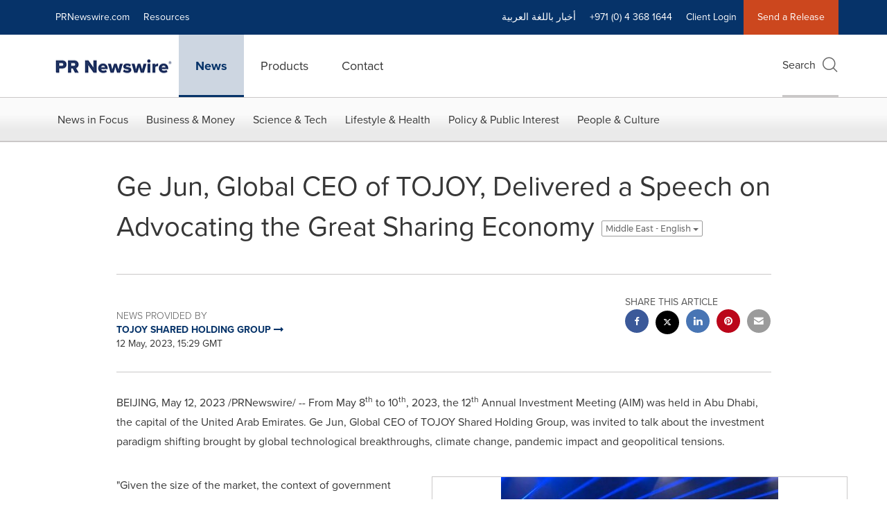

--- FILE ---
content_type: text/javascript
request_url: https://fast.wistia.com/player.js
body_size: 54263
content:
var __webpack_modules__=[,(t,e,n)=>{n.d(e,{Wistia:()=>$});var r,i,o,a,u,l,s,c,f,d,h,p,v,y,m,g,_,b,w,E,O,S,k,P,T,C,A,j,W,x,D,M,L,I,R,N,B,H=n(2),F=n(3),U=n(4),V=n(5);function q(t,e){var n=Object.keys(t);if(Object.getOwnPropertySymbols){var r=Object.getOwnPropertySymbols(t);e&&(r=r.filter((function(e){return Object.getOwnPropertyDescriptor(t,e).enumerable}))),n.push.apply(n,r)}return n}function z(t){for(var e=1;e<arguments.length;e++){var n=null!=arguments[e]?arguments[e]:{};e%2?q(Object(n),!0).forEach((function(e){G(t,e,n[e])})):Object.getOwnPropertyDescriptors?Object.defineProperties(t,Object.getOwnPropertyDescriptors(n)):q(Object(n)).forEach((function(e){Object.defineProperty(t,e,Object.getOwnPropertyDescriptor(n,e))}))}return t}function G(t,e,n){return(e=function(t){var e=function(t,e){if("object"!=typeof t||!t)return t;var n=t[Symbol.toPrimitive];if(void 0!==n){var r=n.call(t,e||"default");if("object"!=typeof r)return r;throw new TypeError("@@toPrimitive must return a primitive value.")}return("string"===e?String:Number)(t)}(t,"string");return"symbol"==typeof e?e:e+""}(e))in t?Object.defineProperty(t,e,{value:n,enumerable:!0,configurable:!0,writable:!0}):t[e]=n,t}null!==(r=V.root.Wistia)&&void 0!==r||(V.root.Wistia={}),null!==(o=(i=V.root.Wistia).Preact)&&void 0!==o||(i.Preact=z(z({},H),{},{hooks:F,compat:U})),null!==(u=(a=V.root.Wistia)._destructors)&&void 0!==u||(a._destructors={}),null!==(s=(l=V.root.Wistia)._initializers)&&void 0!==s||(l._initializers={}),null!==(f=(c=V.root.Wistia)._remoteData)&&void 0!==f||(c._remoteData=new Map),null!==(h=(d=V.root.Wistia).api)&&void 0!==h||(d.api=function(){return console.error("Accessed Wistia.api() before it was initialized"),null}),null!==(v=(p=V.root.Wistia).defineControl)&&void 0!==v||(p.defineControl=function(){return console.error("Accessed Wistia.defineControl() before it was initialized"),null}),null!==(m=(y=V.root.Wistia).EventShepherdManager)&&void 0!==m||(y.EventShepherdManager={}),null!==(_=(g=V.root.Wistia).mixin)&&void 0!==_||(g.mixin=function(t){var e=arguments.length>1&&void 0!==arguments[1]?arguments[1]:{};Object.keys(e).forEach((function(n){(function(t,e){if(null==t)throw new TypeError("Cannot convert undefined or null to object");return Object.prototype.hasOwnProperty.call(Object(t),e)})(e,n)&&(t[n]=e[n])}))}),null!==(w=(b=V.root.Wistia).playlistMethods)&&void 0!==w||(b.playlistMethods=new Map),null!==(O=(E=V.root.Wistia).PublicApi)&&void 0!==O||(E.PublicApi=null),null!==(k=(S=V.root.Wistia).uncacheMedia)&&void 0!==k||(S.uncacheMedia=function(){return console.error("Accessed Wistia.uncacheMedia() before it was initialized"),null}),null!==(T=(P=V.root.Wistia).VisitorKey)&&void 0!==T||(P.VisitorKey=null),null!==(A=(C=V.root.Wistia).visitorKey)&&void 0!==A||(C.visitorKey=null),null!==(W=(j=V.root.Wistia).wistia)&&void 0!==W||(j.wistia=void 0),null!==(D=(x=V.root.Wistia)._liveStreamEventDataPromises)&&void 0!==D||(x._liveStreamEventDataPromises={}),null!==(L=(M=V.root.Wistia)._mediaDataPromises)&&void 0!==L||(M._mediaDataPromises={}),null!==(R=(I=V.root.Wistia)._liveStreamPollingPromises)&&void 0!==R||(I._liveStreamPollingPromises={}),null!==(B=(N=V.root.Wistia).first)&&void 0!==B||(N.first=function(){var t;return null!==(t=V.root.Wistia.api())&&void 0!==t?t:document.querySelector("wistia-player")});var $=V.root.Wistia},(t,e,n)=>{n.r(e),n.d(e,{Component:()=>P,Fragment:()=>k,cloneElement:()=>X,createContext:()=>K,createElement:()=>E,createRef:()=>S,h:()=>E,hydrate:()=>Y,isValidElement:()=>a,options:()=>i,render:()=>$,toChildArray:()=>M});var r,i,o,a,u,l,s,c,f,d,h,p,v,y={},m=[],g=/acit|ex(?:s|g|n|p|$)|rph|grid|ows|mnc|ntw|ine[ch]|zoo|^ord|itera/i,_=Array.isArray;function b(t,e){for(var n in e)t[n]=e[n];return t}function w(t){t&&t.parentNode&&t.parentNode.removeChild(t)}function E(t,e,n){var i,o,a,u={};for(a in e)"key"==a?i=e[a]:"ref"==a?o=e[a]:u[a]=e[a];if(arguments.length>2&&(u.children=arguments.length>3?r.call(arguments,2):n),"function"==typeof t&&null!=t.defaultProps)for(a in t.defaultProps)void 0===u[a]&&(u[a]=t.defaultProps[a]);return O(t,u,i,o,null)}function O(t,e,n,r,a){var u={type:t,props:e,key:n,ref:r,__k:null,__:null,__b:0,__e:null,__c:null,constructor:void 0,__v:null==a?++o:a,__i:-1,__u:0};return null==a&&null!=i.vnode&&i.vnode(u),u}function S(){return{current:null}}function k(t){return t.children}function P(t,e){this.props=t,this.context=e}function T(t,e){if(null==e)return t.__?T(t.__,t.__i+1):null;for(var n;e<t.__k.length;e++)if(null!=(n=t.__k[e])&&null!=n.__e)return n.__e;return"function"==typeof t.type?T(t):null}function C(t){var e,n;if(null!=(t=t.__)&&null!=t.__c){for(t.__e=t.__c.base=null,e=0;e<t.__k.length;e++)if(null!=(n=t.__k[e])&&null!=n.__e){t.__e=t.__c.base=n.__e;break}return C(t)}}function A(t){(!t.__d&&(t.__d=!0)&&u.push(t)&&!j.__r++||l!=i.debounceRendering)&&((l=i.debounceRendering)||s)(j)}function j(){for(var t,e,n,r,o,a,l,s=1;u.length;)u.length>s&&u.sort(c),t=u.shift(),s=u.length,t.__d&&(n=void 0,r=void 0,o=(r=(e=t).__v).__e,a=[],l=[],e.__P&&((n=b({},r)).__v=r.__v+1,i.vnode&&i.vnode(n),B(e.__P,n,r,e.__n,e.__P.namespaceURI,32&r.__u?[o]:null,a,null==o?T(r):o,!!(32&r.__u),l),n.__v=r.__v,n.__.__k[n.__i]=n,F(a,n,l),r.__e=r.__=null,n.__e!=o&&C(n)));j.__r=0}function W(t,e,n,r,i,o,a,u,l,s,c){var f,d,h,p,v,g,_,b=r&&r.__k||m,w=e.length;for(l=x(n,e,b,l,w),f=0;f<w;f++)null!=(h=n.__k[f])&&(d=-1==h.__i?y:b[h.__i]||y,h.__i=f,g=B(t,h,d,i,o,a,u,l,s,c),p=h.__e,h.ref&&d.ref!=h.ref&&(d.ref&&q(d.ref,null,h),c.push(h.ref,h.__c||p,h)),null==v&&null!=p&&(v=p),(_=!!(4&h.__u))||d.__k===h.__k?l=D(h,l,t,_):"function"==typeof h.type&&void 0!==g?l=g:p&&(l=p.nextSibling),h.__u&=-7);return n.__e=v,l}function x(t,e,n,r,i){var o,a,u,l,s,c=n.length,f=c,d=0;for(t.__k=new Array(i),o=0;o<i;o++)null!=(a=e[o])&&"boolean"!=typeof a&&"function"!=typeof a?("string"==typeof a||"number"==typeof a||"bigint"==typeof a||a.constructor==String?a=t.__k[o]=O(null,a,null,null,null):_(a)?a=t.__k[o]=O(k,{children:a},null,null,null):void 0===a.constructor&&a.__b>0?a=t.__k[o]=O(a.type,a.props,a.key,a.ref?a.ref:null,a.__v):t.__k[o]=a,l=o+d,a.__=t,a.__b=t.__b+1,u=null,-1!=(s=a.__i=L(a,n,l,f))&&(f--,(u=n[s])&&(u.__u|=2)),null==u||null==u.__v?(-1==s&&(i>c?d--:i<c&&d++),"function"!=typeof a.type&&(a.__u|=4)):s!=l&&(s==l-1?d--:s==l+1?d++:(s>l?d--:d++,a.__u|=4))):t.__k[o]=null;if(f)for(o=0;o<c;o++)null!=(u=n[o])&&!(2&u.__u)&&(u.__e==r&&(r=T(u)),z(u,u));return r}function D(t,e,n,r){var i,o;if("function"==typeof t.type){for(i=t.__k,o=0;i&&o<i.length;o++)i[o]&&(i[o].__=t,e=D(i[o],e,n,r));return e}t.__e!=e&&(r&&(e&&t.type&&!e.parentNode&&(e=T(t)),n.insertBefore(t.__e,e||null)),e=t.__e);do{e=e&&e.nextSibling}while(null!=e&&8==e.nodeType);return e}function M(t,e){return e=e||[],null==t||"boolean"==typeof t||(_(t)?t.some((function(t){M(t,e)})):e.push(t)),e}function L(t,e,n,r){var i,o,a,u=t.key,l=t.type,s=e[n],c=null!=s&&!(2&s.__u);if(null===s&&null==u||c&&u==s.key&&l==s.type)return n;if(r>(c?1:0))for(i=n-1,o=n+1;i>=0||o<e.length;)if(null!=(s=e[a=i>=0?i--:o++])&&!(2&s.__u)&&u==s.key&&l==s.type)return a;return-1}function I(t,e,n){"-"==e[0]?t.setProperty(e,null==n?"":n):t[e]=null==n?"":"number"!=typeof n||g.test(e)?n:n+"px"}function R(t,e,n,r,i){var o,a;t:if("style"==e)if("string"==typeof n)t.style.cssText=n;else{if("string"==typeof r&&(t.style.cssText=r=""),r)for(e in r)n&&e in n||I(t.style,e,"");if(n)for(e in n)r&&n[e]==r[e]||I(t.style,e,n[e])}else if("o"==e[0]&&"n"==e[1])o=e!=(e=e.replace(f,"$1")),a=e.toLowerCase(),e=a in t||"onFocusOut"==e||"onFocusIn"==e?a.slice(2):e.slice(2),t.l||(t.l={}),t.l[e+o]=n,n?r?n.u=r.u:(n.u=d,t.addEventListener(e,o?p:h,o)):t.removeEventListener(e,o?p:h,o);else{if("http://www.w3.org/2000/svg"==i)e=e.replace(/xlink(H|:h)/,"h").replace(/sName$/,"s");else if("width"!=e&&"height"!=e&&"href"!=e&&"list"!=e&&"form"!=e&&"tabIndex"!=e&&"download"!=e&&"rowSpan"!=e&&"colSpan"!=e&&"role"!=e&&"popover"!=e&&e in t)try{t[e]=null==n?"":n;break t}catch(t){}"function"==typeof n||(null==n||!1===n&&"-"!=e[4]?t.removeAttribute(e):t.setAttribute(e,"popover"==e&&1==n?"":n))}}function N(t){return function(e){if(this.l){var n=this.l[e.type+t];if(null==e.t)e.t=d++;else if(e.t<n.u)return;return n(i.event?i.event(e):e)}}}function B(t,e,n,r,o,a,u,l,s,c){var f,d,h,p,v,y,m,g,E,O,S,T,C,A,j,x,D,M=e.type;if(void 0!==e.constructor)return null;128&n.__u&&(s=!!(32&n.__u),a=[l=e.__e=n.__e]),(f=i.__b)&&f(e);t:if("function"==typeof M)try{if(g=e.props,E="prototype"in M&&M.prototype.render,O=(f=M.contextType)&&r[f.__c],S=f?O?O.props.value:f.__:r,n.__c?m=(d=e.__c=n.__c).__=d.__E:(E?e.__c=d=new M(g,S):(e.__c=d=new P(g,S),d.constructor=M,d.render=G),O&&O.sub(d),d.state||(d.state={}),d.__n=r,h=d.__d=!0,d.__h=[],d._sb=[]),E&&null==d.__s&&(d.__s=d.state),E&&null!=M.getDerivedStateFromProps&&(d.__s==d.state&&(d.__s=b({},d.__s)),b(d.__s,M.getDerivedStateFromProps(g,d.__s))),p=d.props,v=d.state,d.__v=e,h)E&&null==M.getDerivedStateFromProps&&null!=d.componentWillMount&&d.componentWillMount(),E&&null!=d.componentDidMount&&d.__h.push(d.componentDidMount);else{if(E&&null==M.getDerivedStateFromProps&&g!==p&&null!=d.componentWillReceiveProps&&d.componentWillReceiveProps(g,S),e.__v==n.__v||!d.__e&&null!=d.shouldComponentUpdate&&!1===d.shouldComponentUpdate(g,d.__s,S)){for(e.__v!=n.__v&&(d.props=g,d.state=d.__s,d.__d=!1),e.__e=n.__e,e.__k=n.__k,e.__k.some((function(t){t&&(t.__=e)})),T=0;T<d._sb.length;T++)d.__h.push(d._sb[T]);d._sb=[],d.__h.length&&u.push(d);break t}null!=d.componentWillUpdate&&d.componentWillUpdate(g,d.__s,S),E&&null!=d.componentDidUpdate&&d.__h.push((function(){d.componentDidUpdate(p,v,y)}))}if(d.context=S,d.props=g,d.__P=t,d.__e=!1,C=i.__r,A=0,E){for(d.state=d.__s,d.__d=!1,C&&C(e),f=d.render(d.props,d.state,d.context),j=0;j<d._sb.length;j++)d.__h.push(d._sb[j]);d._sb=[]}else do{d.__d=!1,C&&C(e),f=d.render(d.props,d.state,d.context),d.state=d.__s}while(d.__d&&++A<25);d.state=d.__s,null!=d.getChildContext&&(r=b(b({},r),d.getChildContext())),E&&!h&&null!=d.getSnapshotBeforeUpdate&&(y=d.getSnapshotBeforeUpdate(p,v)),x=f,null!=f&&f.type===k&&null==f.key&&(x=U(f.props.children)),l=W(t,_(x)?x:[x],e,n,r,o,a,u,l,s,c),d.base=e.__e,e.__u&=-161,d.__h.length&&u.push(d),m&&(d.__E=d.__=null)}catch(t){if(e.__v=null,s||null!=a)if(t.then){for(e.__u|=s?160:128;l&&8==l.nodeType&&l.nextSibling;)l=l.nextSibling;a[a.indexOf(l)]=null,e.__e=l}else{for(D=a.length;D--;)w(a[D]);H(e)}else e.__e=n.__e,e.__k=n.__k,t.then||H(e);i.__e(t,e,n)}else null==a&&e.__v==n.__v?(e.__k=n.__k,e.__e=n.__e):l=e.__e=V(n.__e,e,n,r,o,a,u,s,c);return(f=i.diffed)&&f(e),128&e.__u?void 0:l}function H(t){t&&t.__c&&(t.__c.__e=!0),t&&t.__k&&t.__k.forEach(H)}function F(t,e,n){for(var r=0;r<n.length;r++)q(n[r],n[++r],n[++r]);i.__c&&i.__c(e,t),t.some((function(e){try{t=e.__h,e.__h=[],t.some((function(t){t.call(e)}))}catch(t){i.__e(t,e.__v)}}))}function U(t){return"object"!=typeof t||null==t||t.__b&&t.__b>0?t:_(t)?t.map(U):b({},t)}function V(t,e,n,o,a,u,l,s,c){var f,d,h,p,v,m,g,b=n.props||y,E=e.props,O=e.type;if("svg"==O?a="http://www.w3.org/2000/svg":"math"==O?a="http://www.w3.org/1998/Math/MathML":a||(a="http://www.w3.org/1999/xhtml"),null!=u)for(f=0;f<u.length;f++)if((v=u[f])&&"setAttribute"in v==!!O&&(O?v.localName==O:3==v.nodeType)){t=v,u[f]=null;break}if(null==t){if(null==O)return document.createTextNode(E);t=document.createElementNS(a,O,E.is&&E),s&&(i.__m&&i.__m(e,u),s=!1),u=null}if(null==O)b===E||s&&t.data==E||(t.data=E);else{if(u=u&&r.call(t.childNodes),!s&&null!=u)for(b={},f=0;f<t.attributes.length;f++)b[(v=t.attributes[f]).name]=v.value;for(f in b)if(v=b[f],"children"==f);else if("dangerouslySetInnerHTML"==f)h=v;else if(!(f in E)){if("value"==f&&"defaultValue"in E||"checked"==f&&"defaultChecked"in E)continue;R(t,f,null,v,a)}for(f in E)v=E[f],"children"==f?p=v:"dangerouslySetInnerHTML"==f?d=v:"value"==f?m=v:"checked"==f?g=v:s&&"function"!=typeof v||b[f]===v||R(t,f,v,b[f],a);if(d)s||h&&(d.__html==h.__html||d.__html==t.innerHTML)||(t.innerHTML=d.__html),e.__k=[];else if(h&&(t.innerHTML=""),W("template"==e.type?t.content:t,_(p)?p:[p],e,n,o,"foreignObject"==O?"http://www.w3.org/1999/xhtml":a,u,l,u?u[0]:n.__k&&T(n,0),s,c),null!=u)for(f=u.length;f--;)w(u[f]);s||(f="value","progress"==O&&null==m?t.removeAttribute("value"):null!=m&&(m!==t[f]||"progress"==O&&!m||"option"==O&&m!=b[f])&&R(t,f,m,b[f],a),f="checked",null!=g&&g!=t[f]&&R(t,f,g,b[f],a))}return t}function q(t,e,n){try{if("function"==typeof t){var r="function"==typeof t.__u;r&&t.__u(),r&&null==e||(t.__u=t(e))}else t.current=e}catch(t){i.__e(t,n)}}function z(t,e,n){var r,o;if(i.unmount&&i.unmount(t),(r=t.ref)&&(r.current&&r.current!=t.__e||q(r,null,e)),null!=(r=t.__c)){if(r.componentWillUnmount)try{r.componentWillUnmount()}catch(t){i.__e(t,e)}r.base=r.__P=null}if(r=t.__k)for(o=0;o<r.length;o++)r[o]&&z(r[o],e,n||"function"!=typeof t.type);n||w(t.__e),t.__c=t.__=t.__e=void 0}function G(t,e,n){return this.constructor(t,n)}function $(t,e,n){var o,a,u,l;e==document&&(e=document.documentElement),i.__&&i.__(t,e),a=(o="function"==typeof n)?null:n&&n.__k||e.__k,u=[],l=[],B(e,t=(!o&&n||e).__k=E(k,null,[t]),a||y,y,e.namespaceURI,!o&&n?[n]:a?null:e.firstChild?r.call(e.childNodes):null,u,!o&&n?n:a?a.__e:e.firstChild,o,l),F(u,t,l)}function Y(t,e){$(t,e,Y)}function X(t,e,n){var i,o,a,u,l=b({},t.props);for(a in t.type&&t.type.defaultProps&&(u=t.type.defaultProps),e)"key"==a?i=e[a]:"ref"==a?o=e[a]:l[a]=void 0===e[a]&&null!=u?u[a]:e[a];return arguments.length>2&&(l.children=arguments.length>3?r.call(arguments,2):n),O(t.type,l,i||t.key,o||t.ref,null)}function K(t){function e(t){var n,r;return this.getChildContext||(n=new Set,(r={})[e.__c]=this,this.getChildContext=function(){return r},this.componentWillUnmount=function(){n=null},this.shouldComponentUpdate=function(t){this.props.value!=t.value&&n.forEach((function(t){t.__e=!0,A(t)}))},this.sub=function(t){n.add(t);var e=t.componentWillUnmount;t.componentWillUnmount=function(){n&&n.delete(t),e&&e.call(t)}}),t.children}return e.__c="__cC"+v++,e.__=t,e.Provider=e.__l=(e.Consumer=function(t,e){return t.children(e)}).contextType=e,e}r=m.slice,i={__e:function(t,e,n,r){for(var i,o,a;e=e.__;)if((i=e.__c)&&!i.__)try{if((o=i.constructor)&&null!=o.getDerivedStateFromError&&(i.setState(o.getDerivedStateFromError(t)),a=i.__d),null!=i.componentDidCatch&&(i.componentDidCatch(t,r||{}),a=i.__d),a)return i.__E=i}catch(e){t=e}throw t}},o=0,a=function(t){return null!=t&&void 0===t.constructor},P.prototype.setState=function(t,e){var n;n=null!=this.__s&&this.__s!=this.state?this.__s:this.__s=b({},this.state),"function"==typeof t&&(t=t(b({},n),this.props)),t&&b(n,t),null!=t&&this.__v&&(e&&this._sb.push(e),A(this))},P.prototype.forceUpdate=function(t){this.__v&&(this.__e=!0,t&&this.__h.push(t),A(this))},P.prototype.render=k,u=[],s="function"==typeof Promise?Promise.prototype.then.bind(Promise.resolve()):setTimeout,c=function(t,e){return t.__v.__b-e.__v.__b},j.__r=0,f=/(PointerCapture)$|Capture$/i,d=0,h=N(!1),p=N(!0),v=0},(t,e,n)=>{n.r(e),n.d(e,{useCallback:()=>k,useContext:()=>P,useDebugValue:()=>T,useEffect:()=>b,useErrorBoundary:()=>C,useId:()=>A,useImperativeHandle:()=>O,useLayoutEffect:()=>w,useMemo:()=>S,useReducer:()=>_,useRef:()=>E,useState:()=>g});var r,i,o,a,u=n(2),l=0,s=[],c=u.options,f=c.__b,d=c.__r,h=c.diffed,p=c.__c,v=c.unmount,y=c.__;function m(t,e){c.__h&&c.__h(i,t,l||e),l=0;var n=i.__H||(i.__H={__:[],__h:[]});return t>=n.__.length&&n.__.push({}),n.__[t]}function g(t){return l=1,_(I,t)}function _(t,e,n){var o=m(r++,2);if(o.t=t,!o.__c&&(o.__=[n?n(e):I(void 0,e),function(t){var e=o.__N?o.__N[0]:o.__[0],n=o.t(e,t);e!==n&&(o.__N=[n,o.__[1]],o.__c.setState({}))}],o.__c=i,!i.__f)){var a=function(t,e,n){if(!o.__c.__H)return!0;var r=o.__c.__H.__.filter((function(t){return!!t.__c}));if(r.every((function(t){return!t.__N})))return!u||u.call(this,t,e,n);var i=o.__c.props!==t;return r.forEach((function(t){if(t.__N){var e=t.__[0];t.__=t.__N,t.__N=void 0,e!==t.__[0]&&(i=!0)}})),u&&u.call(this,t,e,n)||i};i.__f=!0;var u=i.shouldComponentUpdate,l=i.componentWillUpdate;i.componentWillUpdate=function(t,e,n){if(this.__e){var r=u;u=void 0,a(t,e,n),u=r}l&&l.call(this,t,e,n)},i.shouldComponentUpdate=a}return o.__N||o.__}function b(t,e){var n=m(r++,3);!c.__s&&L(n.__H,e)&&(n.__=t,n.u=e,i.__H.__h.push(n))}function w(t,e){var n=m(r++,4);!c.__s&&L(n.__H,e)&&(n.__=t,n.u=e,i.__h.push(n))}function E(t){return l=5,S((function(){return{current:t}}),[])}function O(t,e,n){l=6,w((function(){if("function"==typeof t){var n=t(e());return function(){t(null),n&&"function"==typeof n&&n()}}if(t)return t.current=e(),function(){return t.current=null}}),null==n?n:n.concat(t))}function S(t,e){var n=m(r++,7);return L(n.__H,e)&&(n.__=t(),n.__H=e,n.__h=t),n.__}function k(t,e){return l=8,S((function(){return t}),e)}function P(t){var e=i.context[t.__c],n=m(r++,9);return n.c=t,e?(null==n.__&&(n.__=!0,e.sub(i)),e.props.value):t.__}function T(t,e){c.useDebugValue&&c.useDebugValue(e?e(t):t)}function C(t){var e=m(r++,10),n=g();return e.__=t,i.componentDidCatch||(i.componentDidCatch=function(t,r){e.__&&e.__(t,r),n[1](t)}),[n[0],function(){n[1](void 0)}]}function A(){var t=m(r++,11);if(!t.__){for(var e=i.__v;null!==e&&!e.__m&&null!==e.__;)e=e.__;var n=e.__m||(e.__m=[0,0]);t.__="P"+n[0]+"-"+n[1]++}return t.__}function j(){for(var t;t=s.shift();)if(t.__P&&t.__H)try{t.__H.__h.forEach(D),t.__H.__h.forEach(M),t.__H.__h=[]}catch(e){t.__H.__h=[],c.__e(e,t.__v)}}c.__b=function(t){i=null,f&&f(t)},c.__=function(t,e){t&&e.__k&&e.__k.__m&&(t.__m=e.__k.__m),y&&y(t,e)},c.__r=function(t){d&&d(t),r=0;var e=(i=t.__c).__H;e&&(o===i?(e.__h=[],i.__h=[],e.__.forEach((function(t){t.__N&&(t.__=t.__N),t.u=t.__N=void 0}))):(e.__h.forEach(D),e.__h.forEach(M),e.__h=[],r=0)),o=i},c.diffed=function(t){h&&h(t);var e=t.__c;e&&e.__H&&(e.__H.__h.length&&(1!==s.push(e)&&a===c.requestAnimationFrame||((a=c.requestAnimationFrame)||x)(j)),e.__H.__.forEach((function(t){t.u&&(t.__H=t.u),t.u=void 0}))),o=i=null},c.__c=function(t,e){e.some((function(t){try{t.__h.forEach(D),t.__h=t.__h.filter((function(t){return!t.__||M(t)}))}catch(n){e.some((function(t){t.__h&&(t.__h=[])})),e=[],c.__e(n,t.__v)}})),p&&p(t,e)},c.unmount=function(t){v&&v(t);var e,n=t.__c;n&&n.__H&&(n.__H.__.forEach((function(t){try{D(t)}catch(t){e=t}})),n.__H=void 0,e&&c.__e(e,n.__v))};var W="function"==typeof requestAnimationFrame;function x(t){var e,n=function(){clearTimeout(r),W&&cancelAnimationFrame(e),setTimeout(t)},r=setTimeout(n,35);W&&(e=requestAnimationFrame(n))}function D(t){var e=i,n=t.__c;"function"==typeof n&&(t.__c=void 0,n()),i=e}function M(t){var e=i;t.__c=t.__(),i=e}function L(t,e){return!t||t.length!==e.length||e.some((function(e,n){return e!==t[n]}))}function I(t,e){return"function"==typeof e?e(t):e}},(t,e,n)=>{n.r(e),n.d(e,{Children:()=>_,Component:()=>r.Component,Fragment:()=>r.Fragment,PureComponent:()=>h,StrictMode:()=>at,Suspense:()=>S,SuspenseList:()=>T,__SECRET_INTERNALS_DO_NOT_USE_OR_YOU_WILL_BE_FIRED:()=>X,cloneElement:()=>et,createContext:()=>r.createContext,createElement:()=>r.createElement,createFactory:()=>J,createPortal:()=>W,createRef:()=>r.createRef,default:()=>lt,findDOMNode:()=>rt,flushSync:()=>ot,forwardRef:()=>m,hydrate:()=>B,isElement:()=>ut,isFragment:()=>Z,isMemo:()=>tt,isValidElement:()=>Q,lazy:()=>P,memo:()=>p,render:()=>N,startTransition:()=>s,unmountComponentAtNode:()=>nt,unstable_batchedUpdates:()=>it,useCallback:()=>i.useCallback,useContext:()=>i.useContext,useDebugValue:()=>i.useDebugValue,useDeferredValue:()=>c,useEffect:()=>i.useEffect,useErrorBoundary:()=>i.useErrorBoundary,useId:()=>i.useId,useImperativeHandle:()=>i.useImperativeHandle,useInsertionEffect:()=>d,useLayoutEffect:()=>i.useLayoutEffect,useMemo:()=>i.useMemo,useReducer:()=>i.useReducer,useRef:()=>i.useRef,useState:()=>i.useState,useSyncExternalStore:()=>u,useTransition:()=>f,version:()=>K});var r=n(2),i=n(3);function o(t,e){for(var n in e)t[n]=e[n];return t}function a(t,e){for(var n in t)if("__source"!==n&&!(n in e))return!0;for(var r in e)if("__source"!==r&&t[r]!==e[r])return!0;return!1}function u(t,e){var n=e(),r=(0,i.useState)({t:{__:n,u:e}}),o=r[0].t,a=r[1];return(0,i.useLayoutEffect)((function(){o.__=n,o.u=e,l(o)&&a({t:o})}),[t,n,e]),(0,i.useEffect)((function(){return l(o)&&a({t:o}),t((function(){l(o)&&a({t:o})}))}),[t]),n}function l(t){var e,n,r=t.u,i=t.__;try{var o=r();return!((e=i)===(n=o)&&(0!==e||1/e==1/n)||e!=e&&n!=n)}catch(t){return!0}}function s(t){t()}function c(t){return t}function f(){return[!1,s]}var d=i.useLayoutEffect;function h(t,e){this.props=t,this.context=e}function p(t,e){function n(t){var n=this.props.ref,r=n==t.ref;return!r&&n&&(n.call?n(null):n.current=null),e?!e(this.props,t)||!r:a(this.props,t)}function i(e){return this.shouldComponentUpdate=n,(0,r.createElement)(t,e)}return i.displayName="Memo("+(t.displayName||t.name)+")",i.prototype.isReactComponent=!0,i.__f=!0,i.type=t,i}(h.prototype=new r.Component).isPureReactComponent=!0,h.prototype.shouldComponentUpdate=function(t,e){return a(this.props,t)||a(this.state,e)};var v=r.options.__b;r.options.__b=function(t){t.type&&t.type.__f&&t.ref&&(t.props.ref=t.ref,t.ref=null),v&&v(t)};var y="undefined"!=typeof Symbol&&Symbol.for&&Symbol.for("react.forward_ref")||3911;function m(t){function e(e){var n=o({},e);return delete n.ref,t(n,e.ref||null)}return e.$$typeof=y,e.render=t,e.prototype.isReactComponent=e.__f=!0,e.displayName="ForwardRef("+(t.displayName||t.name)+")",e}var g=function(t,e){return null==t?null:(0,r.toChildArray)((0,r.toChildArray)(t).map(e))},_={map:g,forEach:g,count:function(t){return t?(0,r.toChildArray)(t).length:0},only:function(t){var e=(0,r.toChildArray)(t);if(1!==e.length)throw"Children.only";return e[0]},toArray:r.toChildArray},b=r.options.__e;r.options.__e=function(t,e,n,r){if(t.then)for(var i,o=e;o=o.__;)if((i=o.__c)&&i.__c)return null==e.__e&&(e.__e=n.__e,e.__k=n.__k),i.__c(t,e);b(t,e,n,r)};var w=r.options.unmount;function E(t,e,n){return t&&(t.__c&&t.__c.__H&&(t.__c.__H.__.forEach((function(t){"function"==typeof t.__c&&t.__c()})),t.__c.__H=null),null!=(t=o({},t)).__c&&(t.__c.__P===n&&(t.__c.__P=e),t.__c.__e=!0,t.__c=null),t.__k=t.__k&&t.__k.map((function(t){return E(t,e,n)}))),t}function O(t,e,n){return t&&n&&(t.__v=null,t.__k=t.__k&&t.__k.map((function(t){return O(t,e,n)})),t.__c&&t.__c.__P===e&&(t.__e&&n.appendChild(t.__e),t.__c.__e=!0,t.__c.__P=n)),t}function S(){this.__u=0,this.o=null,this.__b=null}function k(t){var e=t.__.__c;return e&&e.__a&&e.__a(t)}function P(t){var e,n,i,o=null;function a(a){if(e||(e=t()).then((function(t){t&&(o=t.default||t),i=!0}),(function(t){n=t,i=!0})),n)throw n;if(!i)throw e;return o?(0,r.createElement)(o,a):null}return a.displayName="Lazy",a.__f=!0,a}function T(){this.i=null,this.l=null}r.options.unmount=function(t){var e=t.__c;e&&e.__R&&e.__R(),e&&32&t.__u&&(t.type=null),w&&w(t)},(S.prototype=new r.Component).__c=function(t,e){var n=e.__c,r=this;null==r.o&&(r.o=[]),r.o.push(n);var i=k(r.__v),o=!1,a=function(){o||(o=!0,n.__R=null,i?i(u):u())};n.__R=a;var u=function(){if(! --r.__u){if(r.state.__a){var t=r.state.__a;r.__v.__k[0]=O(t,t.__c.__P,t.__c.__O)}var e;for(r.setState({__a:r.__b=null});e=r.o.pop();)e.forceUpdate()}};r.__u++||32&e.__u||r.setState({__a:r.__b=r.__v.__k[0]}),t.then(a,a)},S.prototype.componentWillUnmount=function(){this.o=[]},S.prototype.render=function(t,e){if(this.__b){if(this.__v.__k){var n=document.createElement("div"),i=this.__v.__k[0].__c;this.__v.__k[0]=E(this.__b,n,i.__O=i.__P)}this.__b=null}var o=e.__a&&(0,r.createElement)(r.Fragment,null,t.fallback);return o&&(o.__u&=-33),[(0,r.createElement)(r.Fragment,null,e.__a?null:t.children),o]};var C=function(t,e,n){if(++n[1]===n[0]&&t.l.delete(e),t.props.revealOrder&&("t"!==t.props.revealOrder[0]||!t.l.size))for(n=t.i;n;){for(;n.length>3;)n.pop()();if(n[1]<n[0])break;t.i=n=n[2]}};function A(t){return this.getChildContext=function(){return t.context},t.children}function j(t){var e=this,n=t.h;if(e.componentWillUnmount=function(){(0,r.render)(null,e.v),e.v=null,e.h=null},e.h&&e.h!==n&&e.componentWillUnmount(),!e.v){for(var i=e.__v;null!==i&&!i.__m&&null!==i.__;)i=i.__;e.h=n,e.v={nodeType:1,parentNode:n,childNodes:[],__k:{__m:i.__m},contains:function(){return!0},insertBefore:function(t,n){this.childNodes.push(t),e.h.insertBefore(t,n)},removeChild:function(t){this.childNodes.splice(this.childNodes.indexOf(t)>>>1,1),e.h.removeChild(t)}}}(0,r.render)((0,r.createElement)(A,{context:e.context},t.__v),e.v)}function W(t,e){var n=(0,r.createElement)(j,{__v:t,h:e});return n.containerInfo=e,n}(T.prototype=new r.Component).__a=function(t){var e=this,n=k(e.__v),r=e.l.get(t);return r[0]++,function(i){var o=function(){e.props.revealOrder?(r.push(i),C(e,t,r)):i()};n?n(o):o()}},T.prototype.render=function(t){this.i=null,this.l=new Map;var e=(0,r.toChildArray)(t.children);t.revealOrder&&"b"===t.revealOrder[0]&&e.reverse();for(var n=e.length;n--;)this.l.set(e[n],this.i=[1,0,this.i]);return t.children},T.prototype.componentDidUpdate=T.prototype.componentDidMount=function(){var t=this;this.l.forEach((function(e,n){C(t,n,e)}))};var x="undefined"!=typeof Symbol&&Symbol.for&&Symbol.for("react.element")||60103,D=/^(?:accent|alignment|arabic|baseline|cap|clip(?!PathU)|color|dominant|fill|flood|font|glyph(?!R)|horiz|image(!S)|letter|lighting|marker(?!H|W|U)|overline|paint|pointer|shape|stop|strikethrough|stroke|text(?!L)|transform|underline|unicode|units|v|vector|vert|word|writing|x(?!C))[A-Z]/,M=/^on(Ani|Tra|Tou|BeforeInp|Compo)/,L=/[A-Z0-9]/g,I="undefined"!=typeof document,R=function(t){return("undefined"!=typeof Symbol&&"symbol"==typeof Symbol()?/fil|che|rad/:/fil|che|ra/).test(t)};function N(t,e,n){return null==e.__k&&(e.textContent=""),(0,r.render)(t,e),"function"==typeof n&&n(),t?t.__c:null}function B(t,e,n){return(0,r.hydrate)(t,e),"function"==typeof n&&n(),t?t.__c:null}r.Component.prototype.isReactComponent={},["componentWillMount","componentWillReceiveProps","componentWillUpdate"].forEach((function(t){Object.defineProperty(r.Component.prototype,t,{configurable:!0,get:function(){return this["UNSAFE_"+t]},set:function(e){Object.defineProperty(this,t,{configurable:!0,writable:!0,value:e})}})}));var H=r.options.event;function F(){}function U(){return this.cancelBubble}function V(){return this.defaultPrevented}r.options.event=function(t){return H&&(t=H(t)),t.persist=F,t.isPropagationStopped=U,t.isDefaultPrevented=V,t.nativeEvent=t};var q,z={enumerable:!1,configurable:!0,get:function(){return this.class}},G=r.options.vnode;r.options.vnode=function(t){"string"==typeof t.type&&function(t){var e=t.props,n=t.type,i={},o=-1===n.indexOf("-");for(var a in e){var u=e[a];if(!("value"===a&&"defaultValue"in e&&null==u||I&&"children"===a&&"noscript"===n||"class"===a||"className"===a)){var l=a.toLowerCase();"defaultValue"===a&&"value"in e&&null==e.value?a="value":"download"===a&&!0===u?u="":"translate"===l&&"no"===u?u=!1:"o"===l[0]&&"n"===l[1]?"ondoubleclick"===l?a="ondblclick":"onchange"!==l||"input"!==n&&"textarea"!==n||R(e.type)?"onfocus"===l?a="onfocusin":"onblur"===l?a="onfocusout":M.test(a)&&(a=l):l=a="oninput":o&&D.test(a)?a=a.replace(L,"-$&").toLowerCase():null===u&&(u=void 0),"oninput"===l&&i[a=l]&&(a="oninputCapture"),i[a]=u}}"select"==n&&i.multiple&&Array.isArray(i.value)&&(i.value=(0,r.toChildArray)(e.children).forEach((function(t){t.props.selected=-1!=i.value.indexOf(t.props.value)}))),"select"==n&&null!=i.defaultValue&&(i.value=(0,r.toChildArray)(e.children).forEach((function(t){t.props.selected=i.multiple?-1!=i.defaultValue.indexOf(t.props.value):i.defaultValue==t.props.value}))),e.class&&!e.className?(i.class=e.class,Object.defineProperty(i,"className",z)):(e.className&&!e.class||e.class&&e.className)&&(i.class=i.className=e.className),t.props=i}(t),t.$$typeof=x,G&&G(t)};var $=r.options.__r;r.options.__r=function(t){$&&$(t),q=t.__c};var Y=r.options.diffed;r.options.diffed=function(t){Y&&Y(t);var e=t.props,n=t.__e;null!=n&&"textarea"===t.type&&"value"in e&&e.value!==n.value&&(n.value=null==e.value?"":e.value),q=null};var X={ReactCurrentDispatcher:{current:{readContext:function(t){return q.__n[t.__c].props.value},useCallback:i.useCallback,useContext:i.useContext,useDebugValue:i.useDebugValue,useDeferredValue:c,useEffect:i.useEffect,useId:i.useId,useImperativeHandle:i.useImperativeHandle,useInsertionEffect:d,useLayoutEffect:i.useLayoutEffect,useMemo:i.useMemo,useReducer:i.useReducer,useRef:i.useRef,useState:i.useState,useSyncExternalStore:u,useTransition:f}}},K="18.3.1";function J(t){return r.createElement.bind(null,t)}function Q(t){return!!t&&t.$$typeof===x}function Z(t){return Q(t)&&t.type===r.Fragment}function tt(t){return!!t&&!!t.displayName&&("string"==typeof t.displayName||t.displayName instanceof String)&&t.displayName.startsWith("Memo(")}function et(t){return Q(t)?r.cloneElement.apply(null,arguments):t}function nt(t){return!!t.__k&&((0,r.render)(null,t),!0)}function rt(t){return t&&(t.base||1===t.nodeType&&t)||null}var it=function(t,e){return t(e)},ot=function(t,e){return t(e)},at=r.Fragment,ut=Q,lt={useState:i.useState,useId:i.useId,useReducer:i.useReducer,useEffect:i.useEffect,useLayoutEffect:i.useLayoutEffect,useInsertionEffect:d,useTransition:f,useDeferredValue:c,useSyncExternalStore:u,startTransition:s,useRef:i.useRef,useImperativeHandle:i.useImperativeHandle,useMemo:i.useMemo,useCallback:i.useCallback,useContext:i.useContext,useDebugValue:i.useDebugValue,version:"18.3.1",Children:_,render:N,hydrate:B,unmountComponentAtNode:nt,createPortal:W,createElement:r.createElement,createContext:r.createContext,createFactory:J,cloneElement:et,createRef:r.createRef,Fragment:r.Fragment,isValidElement:Q,isElement:ut,isFragment:Z,isMemo:tt,findDOMNode:rt,Component:r.Component,PureComponent:h,memo:p,forwardRef:m,flushSync:ot,unstable_batchedUpdates:it,StrictMode:at,Suspense:S,SuspenseList:T,lazy:P,__SECRET_INTERNALS_DO_NOT_USE_OR_YOU_WILL_BE_FIRED:X}},(t,e,n)=>{var r;n.d(e,{root:()=>i});try{(r=self).self!==r&&void 0!==r.self&&"undefined"!=typeof window&&(r=window)}catch(t){r="undefined"!=typeof globalThis?globalThis:window}var i=r},,,,,(t,e,n)=>{n.d(e,{wlog:()=>y});var r=n(11),i=n(1);function o(t){return function(t){if(Array.isArray(t))return a(t)}(t)||function(t){if("undefined"!=typeof Symbol&&null!=t[Symbol.iterator]||null!=t["@@iterator"])return Array.from(t)}(t)||function(t,e){if(t){if("string"==typeof t)return a(t,e);var n={}.toString.call(t).slice(8,-1);return"Object"===n&&t.constructor&&(n=t.constructor.name),"Map"===n||"Set"===n?Array.from(t):"Arguments"===n||/^(?:Ui|I)nt(?:8|16|32)(?:Clamped)?Array$/.test(n)?a(t,e):void 0}}(t)||function(){throw new TypeError("Invalid attempt to spread non-iterable instance.\nIn order to be iterable, non-array objects must have a [Symbol.iterator]() method.")}()}function a(t,e){(null==e||e>t.length)&&(e=t.length);for(var n=0,r=Array(e);n<e;n++)r[n]=t[n];return r}var u={ERROR:0,WARNING:1,NOTICE:2,INFO:3,DEBUG:4,error:0,warning:1,notice:2,info:3,debug:4},l=function(){},s=function(t){var e=this;null==t&&(t={});return e.error=function(){for(var t=arguments.length,n=new Array(t),r=0;r<t;r++)n[r]=arguments[r];return e.log(0,n)},e.warn=function(){for(var t=arguments.length,n=new Array(t),r=0;r<t;r++)n[r]=arguments[r];return e.log(1,n)},e.notice=function(){for(var t=arguments.length,n=new Array(t),r=0;r<t;r++)n[r]=arguments[r];return e.log(1,n)},e.info=function(){for(var t=arguments.length,n=new Array(t),r=0;r<t;r++)n[r]=arguments[r];return e.log(3,n)},e.debug=function(){for(var t=arguments.length,n=new Array(t),r=0;r<t;r++)n[r]=arguments[r];return e.log(4,n)},e.ctx=t,e.ctx.initializedAt||e.reset(),e},c=s.prototype;c.reset=function(){this.ctx.level=0,this.ctx.grep=null,this.ctx.grepv=null,this.ctx.first1000LogLines=[],this.ctx.last1000LogLines=[],this.ctx.initializedAt=(new Date).getTime()},c.setLevel=function(t){var e=this.logFunc(3);null!=u[t]?(this.ctx.level=u[t],e('Log level set to "'.concat(t,'" (').concat(u[t],")"))):e('Unknown log level "'.concat(t,'"'))},c.setGrep=function(t){this.ctx.grep=t},c.setGrepv=function(t){this.ctx.grepv=t},c.first1000LogLines=function(){return this.ctx.first1000LogLines},c.last1000LogLines=function(){return this.ctx.last1000LogLines},c.matchedGrep=function(t){var e=!1;if(this.ctx.grep||this.ctx.grepv){for(var n=[],r=0;r<t.length;r++)try{var i=t[r];n.push(i.toString&&i.toString())}catch(t){n.push("")}var o=n.join(" "),a=!this.ctx.grep||o.match(this.ctx.grep),u=!this.ctx.grepv||!o.match(this.ctx.grepv);e=a&&u}else e=!0;return e},c.now=function(){return"undefined"!=typeof performance&&"function"==typeof performance.now?performance.now().toFixed(3):Date.now?Date.now()-this.ctx.initializedAt:(new Date).getTime()-this.ctx.initializedAt},c.messagesToLogLine=function(t,e,n){var r,i=[t,e];i=i.concat(n);try{(r=i.join(" ")||"").length>200&&(r=r.slice(0,200))}catch(t){r="could not serialize"}return r},c.persistLine=function(t){this.ctx.first1000LogLines.length<1e3?this.ctx.first1000LogLines.push(t):(this.ctx.last1000LogLines.length>=1e3&&this.ctx.last1000LogLines.shift(),this.ctx.last1000LogLines.push(t))},c.log=function(t,e){var n,i=t<=this.ctx.level,a=t<4,u=(i||a)&&this.matchedGrep(e);if(0===t&&(0,r.globalTrigger)("problem",{type:"error-logged",data:{messages:e}}),u&&(i||a)&&(n=this.now()),a&&u){var l=this.messagesToLogLine(t,n,e);this.persistLine(l)}if(i&&u){var s,c=this.logFunc(t);1===e.length&&(s=e[0])instanceof Error?(c(s.message),s.stack&&c(s.stack)):c.apply(void 0,o(e))}};var f=function(){for(var t=arguments.length,e=new Array(t),n=0;n<t;n++)e[n]=arguments[n];console.error.apply(console,e)},d=function(){for(var t=arguments.length,e=new Array(t),n=0;n<t;n++)e[n]=arguments[n];console.warn.apply(console,e)},h=function(){for(var t=arguments.length,e=new Array(t),n=0;n<t;n++)e[n]=arguments[n];console.info.apply(console,e)},p=function(){for(var t=arguments.length,e=new Array(t),n=0;n<t;n++)e[n]=arguments[n];console.debug.apply(console,e)},v=function(t){console.log.apply(console,t)};c.logFunc=function(t){return null==t&&(t=this.level),console?(0===t?e=f:1===t?e=d:3===t?e=h:4===t&&(e=p),e||(e=v),"function"!=typeof e&&(this.noConsoleLog=!0,e=l),e):l;var e},c.maybePrefix=function(t,e){if(t){if("function"==typeof t)try{t=t()}catch(e){t='prefix err "'.concat(e.message,'"')}return t instanceof Array?t.concat(e):[t].concat(e)}return e},c.getPrefixedFunctions=function(t){var e=this;return{log:function(){for(var n=arguments.length,r=new Array(n),i=0;i<n;i++)r[i]=arguments[i];return e.log(0,e.maybePrefix(t,r))},error:function(){for(var n=arguments.length,r=new Array(n),i=0;i<n;i++)r[i]=arguments[i];return e.log(0,e.maybePrefix(t,r))},warn:function(){for(var n=arguments.length,r=new Array(n),i=0;i<n;i++)r[i]=arguments[i];return e.log(1,e.maybePrefix(t,r))},notice:function(){for(var n=arguments.length,r=new Array(n),i=0;i<n;i++)r[i]=arguments[i];return e.log(1,e.maybePrefix(t,r))},info:function(){for(var n=arguments.length,r=new Array(n),i=0;i<n;i++)r[i]=arguments[i];return e.log(3,e.maybePrefix(t,r))},debug:function(){for(var n=arguments.length,r=new Array(n),i=0;i<n;i++)r[i]=arguments[i];return e.log(4,e.maybePrefix(t,r))}}},i.Wistia&&null==i.Wistia.wlogCtx&&(i.Wistia.wlogCtx={});var y=new s(i.Wistia.wlogCtx)},(t,e,n)=>{n.d(e,{globalTrigger:()=>o});var r=n(12),i=n(1);(0,r.makeWbindable)(i.Wistia);i.Wistia.bind.bind(i.Wistia),i.Wistia.on.bind(i.Wistia),i.Wistia.off.bind(i.Wistia),i.Wistia.rebind.bind(i.Wistia);var o=i.Wistia.trigger.bind(i.Wistia);i.Wistia.unbind.bind(i.Wistia)},(t,e,n)=>{n.d(e,{makeWbindable:()=>a});var r=n(13),i=n(1),o=n(14);i.Wistia.bindable||(i.Wistia.EventShepherdManager||(i.Wistia.EventShepherdManager={}),i.Wistia.bindable={bind:function(t,e){if("crosstime"===t&&this.crossTime)return this.crossTime.addBinding(arguments[1],arguments[2]),this;if("betweentimes"===t&&this.betweenTimes)return this.betweenTimes.addBinding(arguments[1],arguments[2],arguments[3]),this;var n=this.embedElement||this.container;if(Object.keys(o.convertedEventNames).includes(t)&&n){var a=u(n);return void 0===i.Wistia.EventShepherdManager[a]&&(i.Wistia.EventShepherdManager[a]=new o.EventShepherd),i.Wistia.EventShepherdManager[a].addListener(t,n,e),this}if(e)return r.bind.call(this,t,e),this;i.Wistia.warn&&i.Wistia.warn(this.constructor.name,"bind","falsey value passed in as callback:",e)},unbind:function(t,e){if("crosstime"===t&&this.crossTime)return e?this.crossTime.removeBinding(arguments[1],arguments[2]):this.crossTime.removeAllBindings(),this;if("betweentimes"===t&&this.betweenTimes)return e?this.betweenTimes.removeBinding(arguments[1],arguments[2],arguments[3]):this.betweenTimes.removeAllBindings(),this;var n=this.embedElement||this.container;if(Object.keys(o.convertedEventNames).includes(t)&&n){var a=u(n);return void 0===i.Wistia.EventShepherdManager[a]||i.Wistia.EventShepherdManager[a].removeListener(t,n,e),this}return e?r.unbind.call(this,t,e):this._bindings&&(this._bindings[t]=[]),this._bindings&&this._bindings[t]&&!this._bindings[t].length&&(this._bindings[t]=null,delete this._bindings[t]),this},on:function(t,e){var n=arguments,a=this;if("crosstime"===t&&this.crossTime)return this.crossTime.addBinding(arguments[1],arguments[2]),function(){a.crossTime.removeBinding(n[1],n[2])};if("betweentimes"===t&&this.betweenTimes)return this.betweenTimes.addBinding(arguments[1],arguments[2],arguments[3]),function(){a.betweenTimes.removeBinding(n[1],n[2],n[3])};var l=this.embedElement||this.container;if(Object.keys(o.convertedEventNames).includes(t)&&l){var s=u(l);return void 0===i.Wistia.EventShepherdManager[s]&&(i.Wistia.EventShepherdManager[s]=new o.EventShepherd(l)),i.Wistia.EventShepherdManager[s].addListener(t,l,e),function(){i.Wistia.EventShepherdManager[s].removeListener(t,l,e)}}return r.bind.call(this,t,e)},off:function(t,e){if("crosstime"===t&&this.crossTime)return this.crossTime.removeBinding(arguments[1],arguments[2]);if("betweentimes"===t&&this.betweenTimes)return this.betweenTimes.removeBinding(arguments[1],arguments[2],arguments[3]);var n=this.embedElement||this.container;if(Object.keys(o.convertedEventNames).includes(t)&&n){var a=u(n);return void 0===i.Wistia.EventShepherdManager[a]?function(){}:i.Wistia.EventShepherdManager[a].removeListener(t,n,e)}return r.unbind.call(this,t,e)},rebind:function(t,e){return this.unbind(t,e),this.bind(t,e),this},trigger:function(t){for(var e,n=arguments.length,i=new Array(n>1?n-1:0),o=1;o<n;o++)i[o-1]=arguments[o];return(e=r.trigger).call.apply(e,[this,t].concat(i)),this},bindNamed:function(){return r.bindNamed.apply(this,arguments)},unbindNamed:function(){return r.unbindNamed.apply(this,arguments)},unbindAllInNamespace:function(){return r.unbindAllInNamespace.apply(this,arguments)}});var a=function(t){for(var e in i.Wistia.bindable){var n=i.Wistia.bindable[e];t[e]||(t[e]=n)}},u=function(t){return null!=t&&t.mediaId?t.mediaId:null!=t&&t.id?t.id:void 0}},(t,e,n)=>{n.d(e,{bind:()=>s,bindNamed:()=>v,trigger:()=>d,unbind:()=>c,unbindAllInNamespace:()=>m,unbindNamed:()=>y});var r=n(1),i=function(t,e){if(null==t)throw new TypeError("Cannot convert undefined or null to object");return Object.prototype.hasOwnProperty.call(Object(t),e)};function o(t){return function(t){if(Array.isArray(t))return a(t)}(t)||function(t){if("undefined"!=typeof Symbol&&null!=t[Symbol.iterator]||null!=t["@@iterator"])return Array.from(t)}(t)||function(t,e){if(t){if("string"==typeof t)return a(t,e);var n={}.toString.call(t).slice(8,-1);return"Object"===n&&t.constructor&&(n=t.constructor.name),"Map"===n||"Set"===n?Array.from(t):"Arguments"===n||/^(?:Ui|I)nt(?:8|16|32)(?:Clamped)?Array$/.test(n)?a(t,e):void 0}}(t)||function(){throw new TypeError("Invalid attempt to spread non-iterable instance.\nIn order to be iterable, non-array objects must have a [Symbol.iterator]() method.")}()}function a(t,e){(null==e||e>t.length)&&(e=t.length);for(var n=0,r=Array(e);n<e;n++)r[n]=t[n];return r}var u,l=Array.prototype.slice,s=function(t,e){var n=this;return n._bindings||(n._bindings={}),n._bindings[t]||(n._bindings[t]=[]),n._bindings[t].push(e),function(){n.unbind(t,e)}},c=function(t,e){if(!this._bindings)return this;if(!this._bindings[t])return this;for(var n=[],r=0;r<this._bindings[t].length;r++){var i=this._bindings[t][r];i!==e&&n.push(i)}this._bindings[t]=n},f=function(t,e){return this.unbind(t,e),this.bind(t,e),{event:t,fn:e}},d=function(t){for(var e=arguments.length,n=new Array(e>1?e-1:0),r=1;r<e;r++)n[r-1]=arguments[r];return this._bindings&&null!=this._bindings.all&&h.apply(this,["all",t].concat(n)),h.apply(this,[t].concat(n))},h=function(t){if(!this._bindings)return this;if(!this._bindings[t])return this;for(var e,n=l.call(arguments,1),i=o(this._bindings[t]),a=0;a<i.length;a++){var u=i[a];try{u.apply(this,n)===this.unbind&&(null==e&&(e=[]),e.push({event:t,fn:u}))}catch(t){if(this._throwTriggerErrors)throw t;r.Wistia.error&&r.Wistia.error(t)}}if(e)for(var s=0;s<e.length;s++){var c=e[s];this.unbind(c.event,c.fn)}return this},p=function(t,e){null==t._namedBindings&&(t._namedBindings={}),null==t._namedBindings[e]&&(t._namedBindings[e]={})},v=function(t,e,n,r){return this.unbindNamed(t,e),function(t,e,n,r,i){p(t,e),t._namedBindings[e][n]={event:r,fn:i}}(this,t,e,n,r),this.bind(n,r),function(){this.unbindNamed(t,e)}},y=function(t,e){p(this,t);var n=function(t,e,n){return p(t,e),t._namedBindings[e][n]}(this,t,e);if(n){var r=n.event,i=n.fn;this.unbind(r,i)}var o=this._namedBindings;return delete o[t][e],g(o[t])&&delete o[t],this},m=function(t){var e=this._namedBindings&&this._namedBindings[t];if(null==e)return this;for(var n in e)i(e,n)&&this.unbindNamed(t,n)},g=function(t){for(var e in t)if(i(t,e))return!1;return!0};(u=function(){}.prototype).bind=s,u.unbind=c,u.on=s,u.off=c,u.rebind=f,u.trigger=d,u.bindNamed=v,u.unbindNamed=y,u.unbindAllInNamespace=m},(t,e,n)=>{function r(t,e){for(var n=0;n<e.length;n++){var r=e[n];r.enumerable=r.enumerable||!1,r.configurable=!0,"value"in r&&(r.writable=!0),Object.defineProperty(t,i(r.key),r)}}function i(t){var e=function(t,e){if("object"!=typeof t||!t)return t;var n=t[Symbol.toPrimitive];if(void 0!==n){var r=n.call(t,e||"default");if("object"!=typeof r)return r;throw new TypeError("@@toPrimitive must return a primitive value.")}return("string"===e?String:Number)(t)}(t,"string");return"symbol"==typeof e?e:e+""}n.d(e,{EventShepherd:()=>u,convertedEventNames:()=>o});var o={mutechange:n(15).MUTE_CHANGE_EVENT},a={mutechange:function(t){return t.isMuted}},u=function(){return t=function t(){var e,n,r;!function(t,e){if(!(t instanceof e))throw new TypeError("Cannot call a class as a function")}(this,t),e=this,r={},(n=i(n="convertedEventsMap"))in e?Object.defineProperty(e,n,{value:r,enumerable:!0,configurable:!0,writable:!0}):e[n]=r},(e=[{key:"addListener",value:function(t,e,n){var r,i,u,l=null!==(r=o[t])&&void 0!==r?r:t;null!==(u=(i=this.convertedEventsMap)[l])&&void 0!==u||(i[l]=[]);var s=function(e){if(a[t]){var r=a[t](e.detail);n(r)}else n()};this.convertedEventsMap[l].push({givenCallback:n,eventListenerCallback:s}),e.addEventListener(l,s)}},{key:"removeAllListeners",value:function(t){var e=this;Object.keys(this.convertedEventsMap).forEach((function(n){var r;null===(r=e.convertedEventsMap[n])||void 0===r||r.forEach((function(e){t.removeEventListener(n,e.eventListenerCallback)})),e.convertedEventsMap[n]=[]}))}},{key:"removeListener",value:function(t,e,n){var r,i=this,a=null!==(r=o[t])&&void 0!==r?r:t,u=[];n?(e.removeEventListener(a,n),this.convertedEventsMap[a]&&(this.convertedEventsMap[a].forEach((function(t,r){t.givenCallback===n&&(u.push(r),e.removeEventListener(a,t.eventListenerCallback))})),u.forEach((function(t){i.convertedEventsMap[a]&&i.convertedEventsMap[a].splice(t,1)})))):this.convertedEventsMap[a]=[]}}])&&r(t.prototype,e),n&&r(t,n),Object.defineProperty(t,"prototype",{writable:!1}),t;var t,e,n}()},(t,e,n)=>{n.d(e,{AFTER_REPLACE_EVENT:()=>r,API_READY_EVENT:()=>i,BEFORE_REPLACE_EVENT:()=>o,IMPL_CREATED_EVENT:()=>a,INPUT_CONTEXT_CHANGE_EVENT:()=>u,INTERNAL_API_ON_FIND_EVENT:()=>l,LOADED_MEDIA_DATA_EVENT:()=>s,MUTE_CHANGE_EVENT:()=>c});var r="after-replace",i="api-ready",o="before-replace",a="impl-created",u="input-context-change",l="internal-api-on-find",s="loaded-media-data",c="mute-change"},,(t,e,n)=>{n.d(e,{buildContext:()=>k,choosePlayer:()=>T});var r=n(18),i=n(20),o=n(22),a=n(43),u=n(5),l=n(10),s=n(44);n(1);function c(t,e){var n=Object.keys(t);if(Object.getOwnPropertySymbols){var r=Object.getOwnPropertySymbols(t);e&&(r=r.filter((function(e){return Object.getOwnPropertyDescriptor(t,e).enumerable}))),n.push.apply(n,r)}return n}function f(t){for(var e=1;e<arguments.length;e++){var n=null!=arguments[e]?arguments[e]:{};e%2?c(Object(n),!0).forEach((function(e){d(t,e,n[e])})):Object.getOwnPropertyDescriptors?Object.defineProperties(t,Object.getOwnPropertyDescriptors(n)):c(Object(n)).forEach((function(e){Object.defineProperty(t,e,Object.getOwnPropertyDescriptor(n,e))}))}return t}function d(t,e,n){return(e=function(t){var e=function(t,e){if("object"!=typeof t||!t)return t;var n=t[Symbol.toPrimitive];if(void 0!==n){var r=n.call(t,e||"default");if("object"!=typeof r)return r;throw new TypeError("@@toPrimitive must return a primitive value.")}return("string"===e?String:Number)(t)}(t,"string");return"symbol"==typeof e?e:e+""}(e))in t?Object.defineProperty(t,e,{value:n,enumerable:!0,configurable:!0,writable:!0}):t[e]=n,t}var h,p=l.wlog.getPrefixedFunctions("judy"),v="auto",y="carouselHardWall",m="external",g="html5",_="notplayable",b="passwordprotected",w="simplehtml5",E="vulcan-v2",O=[E,g,w,m,_,b],S=function(t,e,n){var r=t.detect,i=t.logger;U({mediaData:e,options:n},r);return r.oldandroid?(i.info("external on old android"),m):P(t,E,e)?(i.info("default, ret",E),E):"Audio"===e.mediaType||"LiveStream"===e.mediaType?E:P(t,g,e)?(i.info("default, ret",g),g):(i.info("nothing left, use",m),m)},k=function(){var t=arguments.length>0&&void 0!==arguments[0]?arguments[0]:{},e=C(t);return f(f(f({},j()),t),{},{pageUrl:e})},P=function(t,e,n){return V(t,e)&&D(t,e,n)},T=function(t,e,n){var r=t.detect,i=t.logger,o=n.playerForce;i.info("choosePlayer input",e.hashedId);var a=A(t,e,n);if(o&&!q(t,o)&&(i.error('Invalid playerForce option: "'.concat(o,'", ignoring')),o=null),a&&a!==v&&!q(t,a)&&(i.error('Invalid playerPreference option: "'.concat(a,'", ignoring')),a=v),i.info("playerPreference is",a),o)return i.info('"playerForce" used, return',o),o;if(e.carouselHardWall)return i.info("return",y),y;if(F(t,n))return i.info("return",b),b;if(H(t,e,n))return i.info("return",_),_;if(e.protected)return E;if(a!==v&&P(t,a,e)){var u=U({mediaData:e,options:n},r);return a!==E&&u?(i.info("this player doesn't support spherical, return",E),E):(i.info('"playerPreference" used, return',a),a)}return i.info("choosing player with no preference"),S(t,e,n)},C=function(){var t=arguments.length>0&&void 0!==arguments[0]?arguments[0]:{};return t.pageUrl?t.pageUrl:Object(window.FreshUrl).originalUrl?window.FreshUrl.originalUrl:window.top===window.self?location.href||"":document.referrer||""},A=function(t,e,n){var r=n.playerPreference||n.platformPreference;return r&&r!==v?r===g?B(t)?g:E:r===w?g:r:v},j=function(){return h||(h={detect:(0,r.clone)((0,i.cachedDetect)()),inIframe:top!==self,location:window.location,logger:p,pageUrl:location.href,silenceGlobalWarnings:u.root.wistiaSilenceGlobalWarnings,userAgent:navigator.userAgent})},W=function(t,e){var n=arguments.length>2&&void 0!==arguments[2]?arguments[2]:{};return!1!==n.instantHls&&e.instantHlsAssetsReady&&z(t,e,n)},x=function(t,e){var n=arguments.length>2&&void 0!==arguments[2]?arguments[2]:{};return e.originalIsEligibleForDirectPlayback&&z(t,e,n)},D=function(t,e,n){if(!q(t,e))return!1;if(e===_||e===b||e===y)return!0;var r=n.assets;if(e===E)return W(t,n)||x(t,n)||M(r)||L(r);if(e===g)return(0,s.readyPublicMp4s)(r).length>0;if(e===m)return(0,s.readyPublicMp4s)(r).length>0;throw new Error("Unhandled player type '".concat(e,"'"))},M=function(t){return(0,s.readyPublicMp4s)(t).length>0||(0,s.readyPublicM3u8s)(t).length>0},L=function(t){return(0,s.readyPublicMp3s)(t).length>0},I=function(t){if(!1!==(arguments.length>1&&void 0!==arguments[1]?arguments[1]:{}).instantHls&&t.instantHlsAssetsReady)return!0;if(t.originalIsEligibleForDirectPlayback)return!0;var e,n,r=(e=t.assets,n=(0,s.filter)(e,{container:"mp4",metadata:function(t){return t&&t.max_bitrate},public:!0,sortBy:"width desc",status:s.READY,type:/\b(?!captioned_video)\S+/}),Boolean(n[0]&&n[0].width>=400));return r||(0,o.count)("player/originV2/media-has-no-metadata",1,{hashedId:t.hashedId}),r},R=function(t,e){var n=t.pageUrl,r=N(n);if(null!=r)return r;var i=(0,a.setOrGet)("forceHls");return null!=i?i:e.hls},N=function(t){var e=t&&t.match&&t.match(/[&?]whls=([^&]+)/),n=e&&e[1];return null!=n?(0,r.cast)(n):null},B=function(t){var e=t.detect;return e.iphone||e.ipad||e.android},H=function(t,e){var n,r=arguments.length>2&&void 0!==arguments[2]?arguments[2]:{},i=e.assets;if(!e.protected&&(W(t,e,r)||x(t,e,r)))return!1;var o="Audio"===e.type?0==(0,s.readyPublicMp3s)(i).length:0==(0,s.readyPublicMp4s)(i).length;if("LiveStream"===e.mediaType)return!1;if(e.protected&&(null===(n=r.authorization)||void 0===n||!n.jwt))return r.notPlayableOptions={fadeIn:!1,message:"This video is set to private.",shouldRefresh:!1},!0;var a=z(t,e,r);return e.protected&&!1===a?(r.notPlayableOptions={fadeIn:!1,message:"This video is not playable.",shouldRefresh:!1},!0):0===i.length||1===i.length&&"original"===i[0].type||o||(0,s.nonfailedPublicOver400)(i).length>0&&0===(0,s.readyPublicOver400)(i).length},F=function(t,e){var n=(0,r.getDeep)(e,"plugin.passwordProtectedVideo");return null!=n&&!1!==n.on},U=function(){var t,e,n=arguments.length>0&&void 0!==arguments[0]?arguments[0]:{};if(n.options.overrideSpherical)return!1;var r=String(null===(t=n.mediaData)||void 0===t?void 0:t.spherical),i=String(null===(e=n.opts)||void 0===e?void 0:e.spherical);return"true"===r||"true"===i},V=function(t,e){return!!q(t,e)&&(0,r.indexOf)(G(t),e)>=0},q=function(t,e){return(0,r.indexOf)(O,e)>=0},z=function(t,e,n){if("LiveStream"===e.type)return!0;var r=t.detect;return function(t){var e=Boolean(window.Promise);return(t.mediaSource||t.nativeHls)&&e}(r)&&!function(t){return t.chrome&&parseInt(t.chrome.version,10)<50}(r)&&!function(t,e){return t.android&&(!1===e.playsinline||!0===e.nativeMode)}(r,n)&&function(t,e,n){var r=R(t,n);return!0===r||!1===r?r:!1!==e.hls_enabled}(t,e,n)&&I(e)&&(!K(t)&&!$(t)||R(t,n))},G=function(t){var e=t.detect,n=[_,b,m,y];return e.vulcanV2Support&&n.push(E),e.video.h264&&n.push(g),n},$=function(){return"function"!=typeof(window.URL&&window.URL.createObjectURL)},Y=/\s*function\s+XMLHttpRequest\(\)\s*{\s*\[native code\]\s*}\s*/m,X=/\[object XMLHttpRequestConstructor\]/m,K=function(){if(XMLHttpRequest&&XMLHttpRequest.prototype&&XMLHttpRequest.prototype.constructor){var t=XMLHttpRequest.prototype.constructor.toString();return!(Y.test(t)||X.test(t))}return!0}},(t,e,n)=>{n.d(e,{assign:()=>r.assign,cast:()=>y,clone:()=>c,eachLeaf:()=>D,except:()=>b,getDeep:()=>f,indexOf:()=>M,isArray:()=>k,isEmpty:()=>W,isObject:()=>T,merge:()=>a,only:()=>_,select:()=>w,setAndPreserveUndefined:()=>h,setDeep:()=>d,sort:()=>O,unsetDeep:()=>v});var r=n(19),i=function(t,e){if(null==t)throw new TypeError("Cannot convert undefined or null to object");return Object.prototype.hasOwnProperty.call(Object(t),e)},o=Array.prototype.slice,a=function(t){if(0==(arguments.length<=1?0:arguments.length-1))return t;for(var e=0;e<(arguments.length<=1?0:arguments.length-1);e++)u(t,e+1<1||arguments.length<=e+1?void 0:arguments[e+1]);return t},u=function(t,e){var n=arguments.length>2&&void 0!==arguments[2]?arguments[2]:l,r=arguments.length>3&&void 0!==arguments[3]?arguments[3]:s;if(k(e)){k(t)||(t=[]);for(var o=0;o<e.length;o++){var a=e[o];null==t[o]&&null!=a&&(k(a)?t[o]=[]:T(a)&&(t[o]={}));var c=u(t[o],a,n);r(e,o,c)?delete t[o]:t[o]=c}return n(t)}if(T(e)){for(var f in e)if(i(e,f)&&(i(t,f)||null==t[f])){var d=e[f];k(d)?(k(t[f])||(t[f]=[]),u(t[f],d,n),t[f]=n(t[f])):T(d)?(T(t[f])||(t[f]={}),u(t[f],d,n),t[f]=n(t[f])):null==t?(t={},r(e,f,d)||(t[f]=n(d))):r(e,f,d)?delete t[f]:t[f]=n(d)}return n(t)}return n(e)},l=function(t){return t},s=function(t,e,n){return null==n},c=function(t,e){return k(t)?u([],t,e):u({},t,e)},f=function(t,e,n){e="string"==typeof e?e.split("."):o.call(e);for(var r,a=t;null!=t&&e.length;){var u=e.shift();void 0!==t[u]&&(T(t[u])||k(t[u]))||!n||(0===u?(t=a[r]=[])[u]={}:t[u]={}),a=t,r=u,t=i(t,u)?t[u]:void 0}return t},d=function(t,e,n){return p(t,e,n,!0)},h=function(t,e,n){return p(t,e,n,!1)},p=function(t,e,n){var r=!(arguments.length>3&&void 0!==arguments[3])||arguments[3],i=(e="string"==typeof e?e.split("."):o.call(e)).pop();null!=(t=f(t,e,!0))&&(T(t)||k(t))&&null!=i&&(r&&null==n?delete t[i]:t[i]=n)},v=function(t,e){return d(t,e)},y=function(t){return null==t?t:T(t)||k(t)?g(t):m("".concat(t),t)},m=function(t){var e=arguments.length>1&&void 0!==arguments[1]?arguments[1]:t;return/^-?[1-9]\d*?$/.test(t)?parseInt(t,10):"0"===t||"-0"===t?0:/^-?\d*\.\d+$/.test(t)?parseFloat(t):!!/^true$/i.test(t)||!/^false$/i.test(t)&&e},g=function(t){return u(t,t,(function(t){return"string"==typeof t?m(t):t}),(function(){return!1}))},_=function(t,e){for(var n={},r={},i=0;i<e.length;i++)r[e[i]]=!0;for(var o in t)r[o]&&(n[o]=t[o]);return n},b=function(t,e){for(var n={},r={},i=0;i<e.length;i++)r[e[i]]=!0;for(var o in t)r[o]||(n[o]=t[o]);return n},w=function(t,e){for(var n=[],r="function"==typeof e,i=r?e:null,o=0;o<t.length;o++){var a=t[o];if(r)i(a)&&n.push(a);else{var u=!0;for(var l in e){var s=e[l];if(s instanceof Array){if(!a[l]||a[l]<s[0]||a[l]>s[1]){u=!1;break}}else if(s instanceof RegExp){if(!s.test(a[l])){u=!1;break}}else if(s instanceof E){for(var c=!1,f=0;f<s.values.length;f++){var d=s.values[f];if(a[l]===d){c=!0;break}}if(!c){u=!1;break}}else if("function"==typeof s){if(null==a[l]||!s(a[l])){u=!1;break}}else if(a[l]!==s){u=!1;break}}u&&n.push(a)}}return n},E=function(t){var e=this;return e.values=t,e},O=function(t,e){var n="function"==typeof e,r=n?e:null,i=o.call(t);return n?i.sort(r):i.sort((function(t,n){var r;r=e instanceof Array?c(e):e.split(/\s*,\s*/);for(var i=0;0===i&&r.length>0;){var o=r.shift().split(/\s+/),a=o[0],u=o[1];if(u="desc"===u?-1:1,t[a]<n[a]){i=-1*u;break}if(t[a]!==n[a]){i=1*u;break}i=0}return i})),i},S=/^\s*function Array()/,k=function(t){return null!=t&&t.push&&S.test(t.constructor)},P=/^\s*function Object()/,T=function(t){return null!=t&&"object"==typeof t&&P.test(t.constructor)},C=/^\s*function RegExp()/,A=/^string|number|boolean|function$/i,j=function(t){return null!=t&&(A.test(typeof t)||function(t){return null!=t&&C.test(t.constructor)}(t))},W=function(t){return null==t||(!(!k(t)||t.length)||!!T(t)&&!Object.keys(t).length)},x=function(t,e,n,r,a){if(null==n&&(n=[]),j(t))e(t,n,r,a);else if(T(t)||k(t)){for(var u in e(t,n,r,a),t)if(i(t,u)){var l=o.call(n);l.push(u),x(t[u],e,l,t,u)}}else e(t,n,r,a)},D=function(t,e){x(t,(function(t,n,r,i){k(t)||T(t)||e(t,n,r,i)}))},M=function(t,e){for(var n=0;n<t.length;n++)if(t[n]===e)return n;return-1}},(t,e,n)=>{n.d(e,{assign:()=>i});var r=function(t,e){if(null==t)throw new TypeError("Cannot convert undefined or null to object");return Object.prototype.hasOwnProperty.call(Object(t),e)},i=function(t){for(var e=arguments.length,n=new Array(e>1?e-1:0),r=1;r<e;r++)n[r-1]=arguments[r];if(Object.assign)return Object.assign.apply(Object,[t].concat(n));for(var i=0;i<n.length;i++)o(t,n[i]);return t},o=function(t,e){for(var n in e)r(e,n)&&(t[n]=e[n]);return t}},(t,e,n)=>{n.d(e,{cachedDetect:()=>B,detectIsMobile:()=>F});var r,i=n(5),o=n(21),a=navigator.userAgent,u=null,l=/(webkit)[ /]([^\s]+)/i,s=/OPR\/([^\s]+)/i,c=/(edge)\/(\d+(?:\.\d+)?)/i,f=/(mozilla)(?:.*? rv:([^\s)]+))?/i,d=/(android) ([^;]+)/i,h=/(iphone)/i,p=/(Windows Phone OS (\d+(?:\.\d+)?))/,v=/OS (\d+)_(\d+)/i,y=/(firefox)/i,m=/Mobile VR/i,g=/Version\/([^\s]+)/i,_=function(){return(w()[1]||"webkit").toLowerCase()},b=function(){return w()[2]},w=function(){var t;return(t=a.match(c))||(t=a.match(l))||(t=a.match(s))?t:t?(null!=document.documentMode&&(t[2]=document.documentMode),t):(t=a.match(f))||[]},E=function(){var t=a.match(d);return null!=t&&{version:t[2]}},O=function(){return h.test(a)},S=function(){return j()>0||E()||P()},k=function(){try{var t=matchMedia("(hover:hover)");if("not all"!==t.media)return t.matches}catch(t){}return!S()},P=function(){return/Macintosh/i.test(navigator.userAgent)&&navigator.maxTouchPoints&&navigator.maxTouchPoints>1},T=function(){return l.test(a)&&!/chrome/i.test(a)&&!P()&&!O()},C=function(){return!(!/Chrome/.test(a)||!/Google Inc/.test(navigator.vendor))&&{version:A()}},A=function(){var t=a.match(/\bChrome\/([^\s]+)/);return t&&t[1]},j=function(){var t=a.match(v),e=a.match(g);return null!=t?parseFloat("".concat(t[1],".").concat(t[2])):null!=e&&e[1]&&P()?parseFloat(e[1]):0},W=function(){return c.test(a)},x=function(){return y.test(a)},D=function(){var t=document.createElement("video"),e=!1;try{if(t.canPlayType){var n='video/mp4; codecs="avc1.42E01E';(e={}).h264=!!t.canPlayType("".concat(n,'"'))||!!t.canPlayType("".concat(n,', mp4a.40.2"')),e.webm=!!t.canPlayType('video/webm; codecs="vp9, vorbis"'),e.nativeHls=!!t.canPlayType("application/vnd.apple.mpegURL")}}catch(t){e={ogg:!1,h264:!1,webm:!1,nativeHls:!1}}return e},M=function(){try{return"localStorage"in i.root&&null!=i.root.localStorage}catch(t){return!1}},L=["WebKit","Moz","O","Ms",""],I=function(){for(var t=0;t<L.length;t++){var e="".concat(L[t],"MutationObserver");if(i.root[e])return e}return null},R=function(){if(null!=r)return r;try{var t=Object.defineProperty({},"passive",{get:function(){r=!0}});window.addEventListener("test",null,t)}catch(t){r=!1}return r},N=function(){var t=C(),e=x(),n=W(),r=s.test(a),i=t&&b()>=32,o=t&&b()>=75&&E(),u=e&&b()>=65,l=e&&b()>=67&&E(),c=n&&b()>=18,f=r&&b()>=19;return i||o||u||l||c||f},B=function(){return u||(u=H())},H=function(){var t,e,n,r,u,l,s,c,f,d,h,v,y,g={browser:{version:b()},edge:W(),firefox:x(),gearvr:m.test(a),hdr:!(null===(v=(y=window).matchMedia)||void 0===v||!v.call(y,"(dynamic-range: high)").matches)||!!(screen.colorDepth&&screen.colorDepth>=30),hdrCodecs:{hevc:null!==(n=null===(r=window.MediaSource)||void 0===r||null===(u=r.isTypeSupported)||void 0===u?void 0:u.call(r,'video/mp4; codecs="hvc1.2.4.L153.B0"'))&&void 0!==n&&n,av1:null!==(l=null===(s=window.MediaSource)||void 0===s||null===(c=s.isTypeSupported)||void 0===c?void 0:c.call(s,'video/mp4; codecs="av01.0.08M.10.0.110.09.16.09"'))&&void 0!==l&&l,vp92:null!==(f=null===(d=window.MediaSource)||void 0===d||null===(h=d.isTypeSupported)||void 0===h?void 0:h.call(d,'video/mp4; codecs="vp09.02.10.10.01.09.16.09"'))&&void 0!==f&&f},android:E(),oldandroid:E()&&parseFloat(E().version)<4.1,iphone:O(),ipad:P(),safari:T(),chrome:C(),winphone:{version:p.test(a)[2]},ios:{version:j()},windows:/win/i.test(navigator.platform),mac:/mac/i.test(navigator.platform),retina:null!=i.root.devicePixelRatio&&i.root.devicePixelRatio>1,hoverIsNatural:k(),touchScreen:S(),video:D(),managedMediaSource:"ManagedMediaSource"in window&&"function"==typeof(null===(e=window.ManagedMediaSource)||void 0===e?void 0:e.isTypeSupported),mediaSource:i.root.MediaSource&&i.root.MediaSource.isTypeSupported("".concat('video/mp4; codecs="avc1.42E01E',', mp4a.40.2"')),nativeHls:(O()||P()||T())&&D().nativeHls,localstorage:M(),fullscreenEnabled:document.fullscreenEnabled||document.mozFullScreenEnabled||document.webkitFullscreenEnabled||document.msFullscreenEnabled,vulcanV2Support:(t=/webkit|mozilla|edge/.test(_()),!!(O()||P()||E())||Boolean(t&&D().h264&&Object.defineProperties)),mutationObserver:I(),callingPlayRequiresEventContext:j()>0||E()||T(),passiveSupported:R(),webp:N(),performanceMeasure:(0,o.hasPerformanceMeasureSupport)()};return g.browser[_()]=!0,g},F=function(){var t=E(),e=P(),n=O();return t||e||n}},(t,e,n)=>{n.d(e,{hasPerformanceMeasureSupport:()=>r});var r=function(){var t=window.performance;return Boolean(t)&&Boolean(t.measure)}},(t,e,n)=>{n.d(e,{count:()=>p});var r=n(23),i=n(10),o=n(18),a=n(24),u=n(33),l=n(32),s=n(36),c=n(1);c.Wistia;null==c.Wistia._metricsCache&&(c.Wistia._metricsCache={});var f=c.Wistia._metricsCache,d=function(t,e,n){var u=arguments.length>3&&void 0!==arguments[3]?arguments[3]:{};try{null==f.toMput&&(f.toMput=[]),null==f.requestId&&(f.requestId=0);var l=(0,o.merge)({type:t,key:e,value:null!=n?n:null,request_id:f.requestId},u),s=JSON.stringify(l);i.wlog.debug("send metrics",s),f.toMput.push(s),(0,r.doTimeout)("metrics.debounce",(function(){(0,a.pageLoaded)((function(){h.apply(undefined,f.toMput),f.toMput=[],f.requestId+=1}))}),500)}catch(t){i.wlog.error(t)}},h=function(){if((0,s.isVisitorTrackingEnabled)()){for(var t="".concat((0,u.proto)(),"//").concat((0,l.metricsHost)(),"/mput?topic=metrics"),e=arguments.length,n=new Array(e),r=0;r<e;r++)n[r]=arguments[r];return fetch(t,{method:"POST",mode:"cors",headers:{"Content-Type":"application/x-www-form-urlencoded"},body:n.join("\n")}).then((function(t){t.ok||console.error(t)})).catch((function(t){console.error(t)}))}},p=function(t){return d("count",t,arguments.length>1&&void 0!==arguments[1]?arguments[1]:1,arguments.length>2&&void 0!==arguments[2]?arguments[2]:{})}},(t,e,n)=>{n.d(e,{doTimeout:()=>o});var r=n(18),i=n(1);i.Wistia;null==i.Wistia._timeouts&&(i.Wistia._timeouts={});var o=function(t,e){var n=arguments.length>2&&void 0!==arguments[2]?arguments[2]:1;(0,r.isArray)(t)&&(t=t.join("."));var o=l(t);if(a(t,o),e){var u=i.Wistia._timeouts[o];null==u&&(u=i.Wistia._timeouts[o]={});var s=setTimeout((function(){delete u[t],e()}),n);return u[t]=s,s}return i.Wistia._timeouts[o][t]},a=function(t){var e,n=arguments.length>1&&void 0!==arguments[1]?arguments[1]:null;if((0,r.isArray)(t)&&(t=t.join(".")),"__global__"===(n=n||l(t))&&(e=i.Wistia._timeouts[t]))for(var o in e){var a=e[o];clearTimeout(a),delete e[o]}if(e=i.Wistia._timeouts[n])for(var s in e){var c=e[s];!s.indexOf||0!==s.indexOf(t)||s.length!==t.length&&"."!==s.charAt(t.length)||(clearTimeout(c),delete e[s])}i.Wistia.blockSweepTimeouts||(i.Wistia.blockSweepTimeouts=!0,setTimeout(u,0),setTimeout((function(){i.Wistia.blockSweepTimeouts=!1}),5e3))},u=function(){for(var t in i.Wistia._timeouts){var e=i.Wistia._timeouts[t];(0,r.isEmpty)(e)&&delete i.Wistia._timeouts[t]}},l=function(t){var e=t.indexOf(".");return e>0?t.substring(0,e):"__global__"}},(t,e,n)=>{n.d(e,{addInlineCss:()=>f,elemInDom:()=>g,elemStyle:()=>d,elemWidth:()=>m,pageLoaded:()=>o.pageLoaded});var r,i=n(18),o=(n(25),n(27)),a=n(20),u=n(10),l=(n(28),n(29),n(35)),s=n(1),c=(s.Wistia,(0,a.cachedDetect)()),f=function(t,e){var n=t||document.body||document.head,r=document.createElement("style");return r.id=(0,l.seqId)("wistia_","_style"),r.setAttribute("type","text/css"),r.className="wistia_injected_style",n.appendChild(r,n.nextSibling),r.styleSheet?r.styleSheet.cssText=e:r.appendChild(document.createTextNode(e)),r},d=function(t){for(var e=arguments.length,n=new Array(e>1?e-1:0),r=1;r<e;r++)n[r-1]=arguments[r];if((0,i.isArray)(t)||window.NodeList&&t instanceof NodeList){for(var o=[],a=0;a<t.length;a++){var l=t[a];1===l.nodeType&&o.push(d.apply(void 0,[l].concat(n)))}return o}if(2===n.length){var s=n[0],c=n[1];t.style[s]=c}else if(1===n.length)if("string"==typeof n[0]){var f=n[0];try{return t.currentStyle?t.currentStyle[f]:window.getComputedStyle?window.getComputedStyle(t,null).getPropertyValue(f):null}catch(t){u.wlog.notice(t)}}else{var h=v(n[0]);for(var p in h){var y=h[p];t.style[p]=y}}else u.wlog.apply(void 0,["Unexpected args",t].concat(n))},h={borderImage:!0,mixBlendMode:!0,transform:!0,transition:!0,transitionDuration:!0},p=["webkit","moz","o","ms"],v=function(t){if(c.chrome)return t;var e={};for(var n in t){var r=t[n];if(e[n]=r,h[n])for(var i=p,o=0;o<i.length;o++){var a=i[o]+n.charAt(0).toUpperCase()+n.slice(1);n[a]||(e[a]=r)}}return e},y=function(t,e){if(!window.getComputedStyle)return null;var n=window.getComputedStyle(t,null);return null==n?null:null!=e?n[e]:n},m=function(t){if(t===window)return window.innerWidth?window.innerWidth:document.documentElement?document.documentElement.offsetWidth:document.body.offsetWidth;if(t===document){var e=document.body,n=document.documentElement;return Math.max(e.scrollWidth,e.offsetWidth,n.clientWidth,n.scrollWidth,n.offsetWidth)}var r;return(r=y(t,"width"))&&null!=r?parseFloat(r):t.currentStyle?t.offsetWidth:-1},g=function(t){for(;t;){if(t===document)return!0;t=t.parentNode||t.getRootNode().host}return!1},_=function(t,e,n){var r=arguments.length>3&&void 0!==arguments[3]&&arguments[3],i=function(r){(r=r||window.event).pageX||r.pageY||!r.clientX&&!r.clientY||(r.pageX=r.clientX+O(),r.pageY=r.clientY+E()),r.preventDefault||(r.preventDefault=function(){r.returnValue=!1}),r.stopPropagation||(r.stopPropagation=function(){r.cancelBubble=!0}),null==r.which&&(r.which=null!=r.charCode?r.charCode:r.keyCode),null==r.which&&null!=r.button&&(1&r.button?r.which=1:2&r.button?r.which=3:4&r.button?r.which=2:r.which=0),r.target||r.srcElement&&(r.target=r.srcElement),r.target&&3===r.target.nodeType&&(r.target=r.target.parentNode);for(var i=arguments.length,o=new Array(i>1?i-1:0),a=1;a<i;a++)o[a-1]=arguments[a];var u=n.apply(r.target,[r].concat(o));return u===b&&b(t,e,n),u};s.Wistia._elemBind=s.Wistia._elemBind||{};var o=w(t,e,n);return s.Wistia._elemBind[o]=i,i.elem=t,i.event=e,t.addEventListener(e,i,r),function(){b(t,e,n,r)}},b=function(t,e,n){var r=arguments.length>3&&void 0!==arguments[3]&&arguments[3];if(null!=t&&null!=t._wistiaElemId&&null!=n&&n._wistiaBindId){var i=w(t,e,n),o=s.Wistia._elemBind[i];return o&&(t.removeEventListener(e,o,r),o.elem=null,o.event=null),delete s.Wistia._elemBind[i]}},w=function(t,e,n){return t._wistiaElemId=t._wistiaElemId||(0,l.seqId)("wistia_elem_"),n._wistiaBindId=n._wistiaBindId||(0,l.seqId)("wistia_bind_"),"".concat(t._wistiaElemId,".").concat(e,".").concat(n._wistiaBindId)},E=function(t){var e=document.body,n=document.documentElement;if(null==t)return n&&n.scrollTop||e&&e.scrollTop||0;e&&(e.scrollTop=t),n&&(n.scrollTop=t)},O=function(t){var e=document.body,n=document.documentElement;if(null==t)return n&&n.scrollLeft||e&&e.scrollLeft||0;e&&(e.scrollLeft=t),n&&(n.scrollLeft=t)};["auxclick","click","contextmenu","dblclick","focus","keydown","keypress","keyup","mousedown","mouseup","reset","submit","touchend","touchstart"].forEach((function(t){_(document,t,(function(t){r=t,Date.now(),setTimeout((function(){r===t&&(r=void 0)}),0)}),!c.passiveSupported||{capture:!0,passive:!0})}))},(t,e,n)=>{n(26)},(t,e,n)=>{n.d(e,{poll:()=>r});var r=function(t,e,n,r,i){var o=null,a=(new Date).getTime(),u=function(){(new Date).getTime()-a>r?"function"==typeof i&&i():t()?e():(clearTimeout(o),o=setTimeout(u,n))};o=setTimeout(u,1)}},(t,e,n)=>{n.d(e,{pageLoaded:()=>r});var r=function(t){var e=arguments.length>1&&void 0!==arguments[1]?arguments[1]:4e3,n=arguments.length>2&&void 0!==arguments[2]?arguments[2]:document,r=arguments.length>3&&void 0!==arguments[3]?arguments[3]:window;if(/loaded|complete/.test(n.readyState))setTimeout(t,0);else{var i=function(){r.removeEventListener("load",o,!1)},o=function(){clearTimeout(a),i(),t()};r.addEventListener("load",o,!1);var a=setTimeout((function(){i(),t()}),e)}}},(t,e,n)=>{var r;n.d(e,{elemOffset:()=>o});var i=function(){if(null!=r)return r;var t=document.createElement("div");return t.style.paddingLeft=t.style.width="1px",document.body.appendChild(t),r=2===t.offsetWidth,document.body.removeChild(t),r},o=function(t){var e,n,r=document.body,o=document.defaultView,u=document.documentElement,l=t.getBoundingClientRect(),s=u.clientTop||r.clientTop||0,c=u.clientLeft||r.clientLeft||0;e=o&&null!=o.pageYOffset?o.pageYOffset:i()&&u&&null!=u.scrollTop?u.scrollTop:r.scrollTop,n=o&&null!=o.pageXOffset?o.pageXOffset:i()&&u&&null!=u.scrollLeft?u.scrollLeft:r.scrollLeft;var f=a(t);return{height:l.height*f,top:l.top*f+e-s,left:l.left*f+n-c,width:l.width*f,zoom:f}},a=function(t){return t&&t!==document.documentElement?a(t.parentElement)*(getComputedStyle(t).zoom||1):1}},(__unused_webpack___webpack_module__,__webpack_exports__,__webpack_require__)=>{__webpack_require__.d(__webpack_exports__,{execScriptTags:()=>execScriptTags,getScriptTags:()=>getScriptTags,removeScriptTags:()=>removeScriptTags});var utilities_script_utils_js__WEBPACK_IMPORTED_MODULE_0__=__webpack_require__(30),getScriptTags=function(t){return t.match(/<script.*?src[^>]*>\s*<\/script>|<script.*?>[\s\S]+?<\/script>/gi)||[]},scriptTagsToRunScriptsInput=function scriptTagsToRunScriptsInput(scriptTags){if(!scriptTags)return[];scriptTags instanceof Array||(scriptTags=getScriptTags(scriptTags));for(var hashes=[],_loop=function _loop(){var scriptTag=scriptTags[i],hash={},matches=scriptTag.match(/<script.*?>/i);if(matches&&(matches=matches[0].match(/src="([^"]+)"/i),matches&&(hash.src=matches[1],hash.async=/async/i.test(scriptTag.replace(hash.src,"")))),!matches&&(matches=scriptTag.match(/<script>([\s\S]+?)<\/script>/i),matches)){var src=matches[1];hash.fn=function(){return eval(src)}}hashes.push(hash)},i=0;i<scriptTags.length;i++)_loop();return hashes},execScriptTags=function(t,e){if(!t)return null;var n=scriptTagsToRunScriptsInput(t);return(0,utilities_script_utils_js__WEBPACK_IMPORTED_MODULE_0__.runScripts)(n).then(e)},removeScriptTags=function(t){return t.replace(/<script.*?src[^>]*>\s*<\/script>|<script>[\s\S]+?<\/script>/g,"")}},(t,e,n)=>{n.d(e,{findScriptInDomBySrc:()=>l,removeScriptsBySrc:()=>s,runScripts:()=>f});var r=n(10),i=n(18),o=n(31);function a(t,e){var n=Object.keys(t);if(Object.getOwnPropertySymbols){var r=Object.getOwnPropertySymbols(t);e&&(r=r.filter((function(e){return Object.getOwnPropertyDescriptor(t,e).enumerable}))),n.push.apply(n,r)}return n}function u(t,e,n){return(e=function(t){var e=function(t,e){if("object"!=typeof t||!t)return t;var n=t[Symbol.toPrimitive];if(void 0!==n){var r=n.call(t,e||"default");if("object"!=typeof r)return r;throw new TypeError("@@toPrimitive must return a primitive value.")}return("string"===e?String:Number)(t)}(t,"string");return"symbol"==typeof e?e:e+""}(e))in t?Object.defineProperty(t,e,{value:n,enumerable:!0,configurable:!0,writable:!0}):t[e]=n,t}var l=function(t){for(var e=arguments.length>1&&void 0!==arguments[1]?arguments[1]:{},n=document.getElementsByTagName("script"),r=0;r<n.length;r++){var i=n[r],o=i.getAttribute("src")||"";if(e.ignoreQueryParams){var a=o.split("?");o=a[0]}if(!e.scriptRegex&&e.ignoreProtocol&&(o=o.replace(/^https?:/,""),t=t.replace(/^https?:/,"")),e.scriptRegex&&e.scriptRegex.test(o))return i;if(e.testStartsWith&&0===o.indexOf(t))return i;if(o===t)return i}return null},s=function(t){for(var e,n=arguments.length>1&&void 0!==arguments[1]?arguments[1]:{},r=function(){if(e&&(e.onload=e.onreadystatechange=e.onerror=null,e.parentNode&&(e.parentNode.removeChild,1)))try{e.parentNode.removeChild(e)}catch(t){setTimeout((function(){throw t}),0)}};e=l(t,n);)r()},c=function(t){var e,n,r=arguments.length>1&&void 0!==arguments[1]?arguments[1]:8e3,i=arguments.length>2&&void 0!==arguments[2]?arguments[2]:{};return null==r&&(r=8e3),null==i&&(i={}),new Promise((function(a){!0===i.once&&(e=l(t))&&(n=!0),i.once&&n?e.readyState&&!/loaded|complete/.test(e.readyState)||setTimeout((function(){a()}),1):(0,o.runScript)(t,r).then(a).catch((function(t){a(t),setTimeout((function(){console.error(t)}),1)}))}))},f=function(){for(var t,e=arguments.length,n=new Array(e),i=0;i<e;i++)n[i]=arguments[i];t=n[0]instanceof Array?n[0]:n,t=d(t);var o=[],l=[],s=[];return t.forEach((function(t){var e=function(t){for(var e=1;e<arguments.length;e++){var n=null!=arguments[e]?arguments[e]:{};e%2?a(Object(n),!0).forEach((function(e){u(t,e,n[e])})):Object.getOwnPropertyDescriptors?Object.defineProperties(t,Object.getOwnPropertyDescriptors(n)):a(Object(n)).forEach((function(e){Object.defineProperty(t,e,Object.getOwnPropertyDescriptor(n,e))}))}return t}({},t),n=new Promise((function(t){e.resolve=t}));e.promise=n,s.push(e.promise),t.async?o.push(e):l.push(e)})),l.reduce((function(t,e){if(e.fn)try{e.fn()}catch(t){r.wlog.error(t)}finally{e.resolve()}else e.src&&c(e.src,null,e).then(e.resolve);return t.then(e.promise)}),Promise.resolve()),setTimeout((function(){o.forEach((function(t){if(t.fn)try{t.fn()}catch(t){r.wlog.error(t)}finally{t.resolve()}else t.src&&c(t.src,null,t).then(t.resolve)}))}),1),Promise.all(s)},d=function(t){for(var e=[],n=0;n<t.length;n++){var r=t[n];"string"==typeof r?e.push({src:r,async:!1}):(0,i.isObject)(r)?e.push(r):e.push({fn:r,async:!1})}return e}},(t,e,n)=>{n.d(e,{runScript:()=>i});var r=n(32),i=function(t,e){var n=r.TAGGED_VERSION;return new Promise((function(r,i){var o;null==e&&(e=8e3),(o=document.createElement("script")).src=t,o.async=!0,o.type="text/javascript",/https?:\/\/fast\.wistia\./.test(o.src)&&""!==n&&n.length>0&&(o.src="".concat(o.src,"@").concat(n));var a=null,u=!1,l=function(){o.onerror=o.onreadystatechange=o.onload=null,clearTimeout(a),clearTimeout(c),a=setTimeout((function(){o&&o.parentNode&&o.parentNode.removeChild(o)}),500)},s=function(){var t=o.readyState;u||t&&!/loaded|complete/.test(t)||(u=!0,setTimeout((function(){r(),l()}),1))},c=setTimeout((function(){u=!0,l(),i(new Error("timeout"))}),e);o.onerror=function(t){u=!0,l(),i(t)},o.onreadystatechange=s,o.onload=s,(document.body||document.head).appendChild(o)}))}},(t,e,n)=>{n.d(e,{CURRENT_SHA:()=>v,EMBED_HOST:()=>u,PROD_EMBED_HOST:()=>c,PROD_FASTLY_SSL_HOST:()=>d,PROD_FAST_HOSTNAME_COM:()=>s,PROD_FAST_HOSTNAME_NET:()=>l,PROD_SSL_EMBED_HOST:()=>f,SSL_EMBED_HOST:()=>h,TAGGED_VERSION:()=>p,cdnFastWistiaComHost:()=>_,cdnFastWistiaNetHost:()=>b,deliveryHost:()=>m,eV1Host:()=>E,eV1HostWithPort:()=>O,eV1Protocol:()=>S,mediaDataHost:()=>k,metricsHost:()=>P});var r=n(5),i=n(33),o=n(34),a=((0,o.appHostname)("app"),(0,o.appHostname)("fast-protected"),(0,o.appHostname)("fast")),u="embed.wistia.com",l="fast.wistia.net",s="fast.wistia.com",c="embed.wistia.com",f="embed-ssl.wistia.com",d="embed-fastly.wistia.com",h="embed-ssl.wistia.com",p="",v="a9709e77fbc548d6f1972fd2e8803b55d2788da9",y="undefined"!=typeof window&&r.root===window&&r.root.location?r.root.location.protocol:"https:",m=function(){return function(t,e,n){return"https:"===t?e:n}(arguments.length>0&&void 0!==arguments[0]?arguments[0]:y,h,u)},g=function(){var t=(0,o.getSubdomainSuffixHostname)("fast");return t||null},_=function(){var t=arguments.length>0&&void 0!==arguments[0]?arguments[0]:void 0;if(t)return t;var e=g();return e||a},b=function(){var t=g();if(t)return t;return"fast.".concat("wistia.net")},w=function(){for(var t=document.getElementsByTagName("script"),e=0;e<t.length;e++){var n=t[e];if(n.src){var r=new i.Url(n.src),o=/\/assets\/external\/E-v1?\.js$/.test(r.rawPath),a=r.host===_()||r.host===b()||"fast-canary.wistia.net"===r.host,u="https:"===location.protocol&&"https:"===r.protocol,l=""===r.protocol||null==r.protocol,s=u||l||"http:"===location.protocol,c=!n.readyState||/loaded|complete/.test(n.readyState);if(o&&a&&s&&c)return r}}return new i.Url("".concat((0,i.proto)(),"//").concat(b(),"/E-v1.js"))}(),E=function(){return w.host},O=function(){return w.port?"".concat(E(),":").concat(w.port):E()},S=function(){return w.protocol},k=function(){var t=arguments.length>0&&void 0!==arguments[0]?arguments[0]:{};return t.embedHost?A(t.embedHost):O()},P=function(){return"pipedream.".concat("wistia.com")},T=[].concat(["wistia.net","wistia.com"],["wistia.mx","wistia.dev","wistia.tech","wistia.am","wistia.se","wistia.io","wistia.st"]),C=new RegExp("(".concat(T.map((function(t){return"\\.".concat(t.replace(".","\\."))})).join("|"),")$")),A=function(t){return t&&C.test(t)?t:O()}},(t,e,n)=>{n.d(e,{Url:()=>c,proto:()=>o});var r=n(18),i=n(10),o=function(){var t=arguments.length>0&&void 0!==arguments[0]?arguments[0]:location.href;return/^http:\/\//.test(t)?"http:":"https:"},a=function(t){if(null==t)return t;var e;try{e=decodeURIComponent(t)}catch(n){setTimeout((function(){i.wlog.notice(n)}),50),e=t}return e},u=function(t){for(var e=t[0],n=1;n<t.length;n++)e+="[".concat(t[n],"]");return e},l=function(t){return t.match(/([\w\-_]+)/g)},s=["protocol","host","port","params","path"],c=function(t){var e=this;e.params={},e.path=[],e.host="",e.rawPath="","object"==typeof t?e.fromOptions(t):t&&e.fromRaw(t)},f=c.prototype;f.fromOptions=function(t){for(var e=0;e<s.length;e++){var n=s[e];null!=t[n]&&(this[n]=t[n])}return this},f.fromRaw=function(t){var e;return this.rawUrl=t,(e=t.match(/^((?:https?:)|(?:file:)|(?:ftp:))?\/\//))&&(this.protocol=e[1]||void 0),(e=t.match(/\/\/([^:?#/]*)/))&&(this.host=e[1]||void 0),(e=t.match(/\/\/.*?(\/[^?#$]+)/)||t.match(/(^\/[^/][^?#$]+)/))&&this.setPath(e[1]),(e=t.match(/:(\d+)/))&&(this.port=parseInt(e[1],10)),(e=t.match(/\?([^#]+)/))&&(this.rawParams=e[1],this.params=function(t){var e={};if(!t)return e;for(var n=t.split("&"),o=function(){var t=n[u].split("="),o=t[0],s=t[1];try{o=l(decodeURIComponent(o))||""}catch(t){setTimeout((function(){i.wlog.notice(t)}),50),o=""}(0,r.cast)(o);var c=(0,r.getDeep)(e,o);if(null!=c)if((0,r.isArray)(c))c.push(a(s));else{var f=[c];f.push(a(s)),(0,r.setAndPreserveUndefined)(e,o,f)}else(0,r.setAndPreserveUndefined)(e,o,a(s))},u=0;u<n.length;u++)o();return e}(this.rawParams)),(e=t.match(/#(.*)$/))&&(this.anchor=e[1]),this},f.clone=function(){return new c({protocol:this.protocol,host:this.host,port:this.port,path:(0,r.clone)(this.path),params:(0,r.clone)(this.params),anchor:this.anchor})},f.ext=function(t){if(null!=t){var e=this.ext(),n=this.path.length-1,r=new RegExp("\\.".concat(e),"g");return e&&(this.path[n]="".concat(this.path[n].replace(r,""))),this.path[n]="".concat(this.path[n],".").concat(t)}var i=this.path[this.path.length-1].match(/\.(.*)$/);return null!=i&&i[1]||null},f.isRelative=function(){var t=arguments.length>0&&void 0!==arguments[0]?arguments[0]:window.location,e=this.protocol,n=this.host;return!(null!=e&&""!==e&&e!==t.protocol||n&&n!==t.hostname)},f.toString=function(){return this.isRelative()?this.relative():this.absolute()},f.absolute=function(){var t="";null!=this.protocol&&(t=this.protocol);var e="";return null!=this.port&&(e=":".concat(this.port)),"".concat(t,"//").concat(this.host||location.host).concat(e).concat(this.relative())},f.relative=function(){var t,e="";this.path.length>0&&("string"==typeof(t=this.path)&&(t=t.split("/")),e=null==t?"":"/".concat(t.join("/")),this._hasTrailingSlash&&(e+="/"));var n,i,o="?".concat((n=this.params,i=[],(0,r.eachLeaf)(n,(function(t,e){null!=t?i.push("".concat(encodeURIComponent(u(e)),"=").concat(encodeURIComponent(t))):i.push(encodeURIComponent(u(e)))})),i.join("&")));return 1===o.length&&(o=""),"".concat(e).concat(o).concat(this.relativeAnchor())},f.authority=function(){var t=null!=this.port?":".concat(this.port):"";return"".concat(this.host).concat(t)},f.relativeProtocol=function(){var t="";return null!=this.port&&(t=":".concat(this.port)),"//".concat(this.host).concat(t).concat(this.relative())},f.relativeAnchor=function(){var t="";return null!=this.anchor&&(t="#".concat(this.anchor)),"".concat(t)},f.setPath=function(t){this.rawPath=t,this._hasTrailingSlash=/\/$/.test(this.rawPath),this.path=function(t){var e=[];if(null==t)return e;for(var n=t.split(/\/+/),r=0;r<n.length;r++){var i=n[r];null!=i&&""!==i&&e.push(i)}return e}(this.rawPath)},c.create=function(t){return new c(t)};c.create;c.parse=function(t){return new c(t)};c.parse},(t,e,n)=>{n.d(e,{appHostname:()=>o,getSubdomainSuffixHostname:()=>a});var r=/([a-z0-9-]+)-cde-([a-z0-9-]+)\.([a-z0-9-]+)\.wistia\.io/i,i=/([a-z0-9-]+)-txl-([a-z0-9-]+)\.([a-z0-9-]+)\.mtl\.wistia\.io/i,o=function(){var t=arguments.length>0&&void 0!==arguments[0]?arguments[0]:"app",e=a(t);return e||"".concat(t,".").concat("wistia.com")},a=function(){var t=arguments.length>0&&void 0!==arguments[0]?arguments[0]:"app";if("undefined"!=typeof window&&window.location){var e=window.location.hostname,n=r.exec(e);if(n)return"".concat(t,"-cde-").concat(n[2],".").concat(n[3],".wistia.io");var o=i.exec(e);if(o)return"".concat(t,"-txl-").concat(o[2],".").concat(o[3],".mtl.wistia.io")}return null}},(t,e,n)=>{n.d(e,{seqId:()=>i});var r=n(1),i=function(){var t=arguments.length>0&&void 0!==arguments[0]?arguments[0]:"wistia_",e=arguments.length>1&&void 0!==arguments[1]?arguments[1]:"",n=r.Wistia._sequenceVal||1,i="".concat(t).concat(n).concat(e);return r.Wistia._sequenceVal=n+1,i}},(t,e,n)=>{n.d(e,{isVisitorTrackingEnabled:()=>f});var r=n(11),i=n(37),o=n(39),a=n(1);function u(t){return function(t){if(Array.isArray(t))return l(t)}(t)||function(t){if("undefined"!=typeof Symbol&&null!=t[Symbol.iterator]||null!=t["@@iterator"])return Array.from(t)}(t)||function(t,e){if(t){if("string"==typeof t)return l(t,e);var n={}.toString.call(t).slice(8,-1);return"Object"===n&&t.constructor&&(n=t.constructor.name),"Map"===n||"Set"===n?Array.from(t):"Arguments"===n||/^(?:Ui|I)nt(?:8|16|32)(?:Clamped)?Array$/.test(n)?l(t,e):void 0}}(t)||function(){throw new TypeError("Invalid attempt to spread non-iterable instance.\nIn order to be iterable, non-array objects must have a [Symbol.iterator]() method.")}()}function l(t,e){(null==e||e>t.length)&&(e=t.length);for(var n=0,r=Array(e);n<e;n++)r[n]=t[n];return r}var s;a.Wistia._visitorTrackingDomain||(a.Wistia._visitorTrackingDomain=location.hostname||""),a.Wistia._visitorTracking||(null!=(s=(0,i.getWistiaLocalStorage)().visitorTrackingEnabled)&&((0,i.updateWistiaLocalStorage)((function(t){return delete t.visitorTrackingEnabled})),a.Wistia._visitorTracking={},a.Wistia._visitorTracking[a.Wistia._visitorTrackingDomain]={isEnabled:s,updatedAt:Date.now()},(0,i.updateWistiaLocalStorage)((function(t){return t.visitorTracking=a.Wistia._visitorTracking}))),a.Wistia._visitorTracking=(0,i.getWistiaLocalStorage)().visitorTracking||{});a.Wistia.consent=function(t){return null==t?f():c(t)};var c=function(t){var e=arguments.length>1&&void 0!==arguments[1]?arguments[1]:a.Wistia._visitorTrackingDomain;"default"===t?delete a.Wistia._visitorTracking[e]:a.Wistia._visitorTracking[e]={isEnabled:"true"==="".concat(t),updatedAt:Date.now()},(0,i.updateWistiaLocalStorage)((function(t){return t.visitorTracking=a.Wistia._visitorTracking})),(0,r.globalTrigger)("visitortrackingchange",t),u(document.getElementsByTagName("wistia-player")).forEach((function(e){e.dispatchEvent(new CustomEvent("visitor-tracking-change",{detail:{isTrackingEnabled:t}}))}))},f=function(){if("boolean"==typeof a.Wistia._visitorTracking)return a.Wistia._visitorTracking;if(a.Wistia._visitorTracking){var t=function(){if(a.Wistia._visitorTrackingDomain)for(var t=a.Wistia._visitorTrackingDomain.split(".");t.length>0;){var e=a.Wistia._visitorTracking[t.join(".")],n=e&&e.isEnabled;if(null!=n)return n;t.shift()}}();if(null!=t)return Boolean(t)}var e=(0,o.getAllApiHandles)();if(a.Wistia.channel&&a.Wistia.channel.all)try{e.push.apply(e,u(a.Wistia.channel.all()))}catch(t){}return!e.some((function(t){return!0===(t._mediaData||t._galleryData||{}).privacyMode}))}},(t,e,n)=>{n.d(e,{getWistiaLocalStorage:()=>a,removeWistiaLocalStorage:()=>u,updateWistiaLocalStorage:()=>l});var r=n(38),i=n(1),o="wistia",a=function(){return(0,r.getLocalStorage)(o)},u=function(){return i.Wistia._localStorage=(0,r.removeLocalStorage)(o),i.Wistia._localStorage},l=function(t){return i.Wistia._localStorage=(0,r.updateLocalStorage)(o,t),i.Wistia._localStorage}},(t,e,n)=>{n.d(e,{getLocalStorage:()=>l,removeLocalStorage:()=>s,setLocalStorage:()=>c,updateLocalStorage:()=>f});var r=n(1),i=function(t){setTimeout((function(){throw t}),0)},o="_namespacedLocalStorage",a=function(){var t=arguments.length>0&&void 0!==arguments[0]?arguments[0]:"wistia-test-localstorage";if(null!=r.Wistia._localStorageWorks)return r.Wistia._localStorageWorks;try{var e=localStorage.getItem(t);localStorage.removeItem(t),localStorage.setItem(t,e),localStorage.removeItem(t),r.Wistia._localStorageWorks=!0}catch(t){r.Wistia._localStorageWorks=!1}return r.Wistia._localStorageWorks},u=function(){return null==r.Wistia[o]&&(r.Wistia[o]={}),r.Wistia[o]},l=function(t){if(!a())return u()[t]||{};if(localStorage[t])try{return"null"===localStorage[t]?{}:JSON.parse(localStorage[t])}catch(t){i(t)}return{}},s=function(t){if(a())try{localStorage.removeItem(t)}catch(t){i(t)}else u()[t]={}},c=function(t,e){if(!a())return null!=e&&"object"==typeof e&&(u()[t]=e),e;try{u()[t]=e,localStorage[t]=JSON.stringify(e)}catch(t){i(t)}return e},f=function(t,e){var n=l(t);try{e(n)}catch(t){i(t)}return c(t,n)}},(t,e,n)=>{n.d(e,{getAllApiHandles:()=>a,getOneApiHandle:()=>u});n(40);var r=n(10),i=n(41),o=n(42);var a=function(){return(void 0===(0,i.wData)("video")?[]:Object.values((0,i.wData)("video"))).concat(void 0===(0,i.wData)("iframe_api")?[]:Object.values((0,i.wData)("iframe_api")))},u=function(t){var e,n,i;if(void 0===t)return null!==(i=a()[0])&&void 0!==i?i:null;var u=null;if("string"==typeof t){var l,s=t;if(null===(u=null!==(l=document.querySelector("[unique-id='".concat(s,"']")))&&void 0!==l?l:document.getElementById(s))){var c,f=a().find((function(t){var e,n;if(null!==(e=t.hashedId())&&void 0!==e&&e.startsWith(s)||null!==(n=t.container)&&void 0!==n&&n.id.startsWith(s))return t;if("mediaLanguages"in t){var r;if(t.mediaLanguages().some((function(t){return(0,o.ensureString)(t.hashedId).startsWith(s)})))return t;if((0,o.ensureString)(null===(r=t._mediaData)||void 0===r?void 0:r.sourceHashedId).startsWith(s))return t}return null}));if("removed"!==f)u=null!==(c=null==f?void 0:f.container)&&void 0!==c?c:null}}else if("number"==typeof t){var d=t,h=a();d<0&&(d=h.length+d);var p,v=h[d];if(void 0!==v&&"removed"!==v)u=null!==(p=v.container)&&void 0!==p?p:null}else t instanceof HTMLElement?u=t:r.wlog.error("Unrecognized matcher",t);return"WISTIA-PLAYER"===(null===(e=u)||void 0===e?void 0:e.tagName)?u.deprecatedApiDoNotUse:void 0!==(null===(n=u)||void 0===n?void 0:n.wistiaApi)&&"removed"!==u.wistiaApi?u.wistiaApi:null}},(t,e,n)=>{n.d(e,{getAllApiEmbedElements:()=>r});var r=function(){var t=arguments.length>0&&void 0!==arguments[0]?arguments[0]:"wistia_embed",e=document.querySelectorAll("div.".concat(t,",span.").concat(t,",iframe.").concat(t));return Array.from(e).map((function(t){var e;return"WISTIA-PLAYER"===(null===(e=t.lastChild)||void 0===e?void 0:e.nodeName)?t.lastChild:t}))}},(t,e,n)=>{n.d(e,{wData:()=>o,wRemoveData:()=>a});var r=n(18),i=n(1),o=function(t,e){return(0,r.isArray)(t)||(t=t.split(".")),null!=e&&(0,r.setDeep)(i.Wistia,["_data"].concat(t),e),(0,r.getDeep)(i.Wistia,["_data"].concat(t))},a=function(t){return(0,r.isArray)(t)||(t=t.split(".")),(0,r.unsetDeep)(i.Wistia,["_data"].concat(t))}},(t,e,n)=>{n.d(e,{ensureString:()=>r});var r=function(t){return null==t?"":t.toString()}},(t,e,n)=>{n.d(e,{setOrGet:()=>a});var r=n(37),i=n(18),o=n(1);o.Wistia._localStorage||(o.Wistia._localStorage=(0,r.getWistiaLocalStorage)());var a=function(t,e){if(null!=e){var n=arguments.length>2&&void 0!==arguments[2]&&arguments[2]?i.unsetDeep:i.setDeep;return o.Wistia._localStorage=(0,r.updateWistiaLocalStorage)((function(r){return n(r,t,e)})),e}return null!=t?(0,i.getDeep)(o.Wistia._localStorage,t):o.Wistia._localStorage};r.removeWistiaLocalStorage},(t,e,n)=>{n.d(e,{READY:()=>f,filter:()=>h,findClosestAssetByQuality:()=>O,nonfailedPublicOver400:()=>b,readyPublicM3u8s:()=>m,readyPublicMp3s:()=>v,readyPublicMp4s:()=>y,readyPublicOver400:()=>_,stillUrl:()=>C,thumbnailAssets:()=>P});var r=n(18),i=n(33),o=(n(20),n(32)),a=n(10),u=n(34);function l(t,e){return function(t){if(Array.isArray(t))return t}(t)||function(t,e){var n=null==t?null:"undefined"!=typeof Symbol&&t[Symbol.iterator]||t["@@iterator"];if(null!=n){var r,i,o,a,u=[],l=!0,s=!1;try{if(o=(n=n.call(t)).next,0===e){if(Object(n)!==n)return;l=!1}else for(;!(l=(r=o.call(n)).done)&&(u.push(r.value),u.length!==e);l=!0);}catch(t){s=!0,i=t}finally{try{if(!l&&null!=n.return&&(a=n.return(),Object(a)!==a))return}finally{if(s)throw i}}return u}}(t,e)||function(t,e){if(t){if("string"==typeof t)return s(t,e);var n={}.toString.call(t).slice(8,-1);return"Object"===n&&t.constructor&&(n=t.constructor.name),"Map"===n||"Set"===n?Array.from(t):"Arguments"===n||/^(?:Ui|I)nt(?:8|16|32)(?:Clamped)?Array$/.test(n)?s(t,e):void 0}}(t,e)||function(){throw new TypeError("Invalid attempt to destructure non-iterable instance.\nIn order to be iterable, non-array objects must have a [Symbol.iterator]() method.")}()}function s(t,e){(null==e||e>t.length)&&(e=t.length);for(var n=0,r=Array(e);n<e;n++)r[n]=t[n];return r}var c=Array.prototype.slice,f=2,d=["select","sortFn","sortBy","unique"],h=function(t){var e=arguments.length>1&&void 0!==arguments[1]?arguments[1]:{};if(!t)return[];t.assets&&(t=t.assets),null==e.qualityMin&&null==e.qualityMax||(t=w(t,e.qualityMin,e.qualityMax),e=(0,r.except)(e,["qualityMin","qualityMax"]));var n=(0,r.only)(e,d),i=n.select||(0,r.except)(e,d);i&&(n.select=i);var o=n.select?(0,r.select)(t,n.select):(0,r.clone)(t);if((n.sortFn||n.sortBy)&&(o=(0,r.sort)(o,n.sortFn||n.sortBy)),n.unique){for(var a={},u=0;u<o.length;u++){var l=o[u],s=l["".concat(n.unique)]||"__undefined__";a[s]||(a[s]=l)}for(var c in o=[],a)o.push(a[c])}return o},p=function(t,e){return h(t,e)[0]||null},v=function(t){return h(t,{ext:"mp3",status:f,public:!0})},y=function(t){return h(t,{container:"mp4",status:f,public:!0})},m=function(t){return h(t,{container:"m3u8",status:f,public:!0})},g=function(t){for(var e=[],n=0;n<t.length;n++){var r=t[n],i=null!=r.opt_vbitrate&&r.opt_vbitrate>=500&&r.opt_vbitrate<=1e5,o=null!=r.width&&r.width>400;(i||o)&&e.push(r)}return e},_=function(t){return g(h(t,{container:/mp4/,public:!0,status:f}))},b=function(t){return g(h(t,{container:/mp4/,public:!0,status:function(t){return-1!==t}}))},w=function(t){var e=arguments.length>1&&void 0!==arguments[1]?arguments[1]:100,n=arguments.length>2&&void 0!==arguments[2]?arguments[2]:1e4;return h(t,{select:function(t){var r=E(t.width,t.height);return e<=r&&r<=n}})},E=function(t,e){if(e>t){var n=t;t=e,e=n}return t/e<1.05&&(t=e*(16/9)),t>=3740?2160:t>=2460?1440:t>=1820?1080:t>=1180?720:t>=860?540:t>=540?360:e},O=function(t,e){var n;n="4k"===e?2160:parseInt(e,10);var r=w(t,n,n)[0];if(r)return r;var i=R(t,n,n);if(1===i.length)return i[0];var o=I(t),a=Math.round(o*n),u=l(i,2),s=u[0],c=u[1];return Math.abs(s.width-a)<Math.abs(c.width-a)?s:c},S=function(t){var e=p(t,{type:/^still_image$/,sortBy:"created_at desc"});return e||(e=k(t)),e||(e=p(t,{container:/mp4/,sortBy:"width desc"})),e},k=function(t){return p(t,{type:/^channel_still_image$/,sortBy:"created_at desc"})},P=function(t,e){if(e.stillUrl)return[{height:null,url:e.stillUrl,width:null}];var n=S(t);if(null!=e.instantHlsStillAsset&&(!n||/mp4/.test(n.container)))return[e.instantHlsStillAsset];if(null!=e.originalFileStillAsset&&(!n||/mp4/.test(n.container)))return[e.originalFileStillAsset];if(!n)return[];var r=n.width/n.height;return[320,640,960,1280,1920,3840].map((function(e){var n=Math.round(e/r);return{height:n,url:C(t,{videoWidth:e,videoHeight:n,playButton:!1}),width:e}}))},T=(0,u.appHostname)("fast"),C=function(t){var e=arguments.length>1&&void 0!==arguments[1]?arguments[1]:{},n=S(t);if(n){if(n.status!==f){var a=k();return a&&a.status===f?a.url:"//".concat(T,"/assets/images/blank.gif")}var u=(e=(0,r.merge)({aspect:n.width/n.height||1,stillUrl:n.url,playButton:!1,playerColor:e.playerColor||"636155",videoWidth:n.width||640,videoHeight:n.height||360,stillSnap:!0},e)).videoWidth,l=e.videoHeight,s=new i.Url(e.stillUrl);return e.retina&&(s.params.image_play_button_size="2x",u*=2,l*=2),e.stillSnap&&(u=A({videoWidth:u,stillAssetWidth:n.width||640}),l=Math.round(u/e.aspect)),W(e.stillUrl)?("https:"===e.protocol&&(s.protocol="https:",s.host=e.embedHost===o.PROD_FAST_HOSTNAME_COM||e.embedHost===o.PROD_FAST_HOSTNAME_NET?o.PROD_SSL_EMBED_HOST:o.SSL_EMBED_HOST),s.params.image_crop_resized="".concat(u,"x").concat(l),(null==e.playButton||e.playButton)&&(s.params.image_play_button_rounded=1,s.params.image_play_button_color="".concat("".concat(e.playerColor).replace(/^#+/,""),"e0")),e.ext&&s.ext(e.ext),"bin"===s.ext()&&s.ext("jpg"),s.absolute()):e.stillUrl}},A=function(t){var e=[640,960,1280,1920,3840];t.stillAssetWidth<3840&&e.push(t.stillAssetWidth);for(var n=[],r=0;r<e.length;r++){var i=e[r];i<=t.stillAssetWidth&&n.push(i)}n.sort((function(t,e){return t-e}));for(var o=0;o<n.length;o++){var a=n[o];if(t.videoWidth<=a)return a}return Math.max.apply(Math,n)},j=[o.EMBED_HOST,o.SSL_EMBED_HOST,(0,u.appHostname)("embed"),(0,u.appHostname)("prime"),(0,u.appHostname)("mixergy-cdn"),(0,u.appHostname)("embed-fastly"),o.PROD_EMBED_HOST,o.PROD_SSL_EMBED_HOST,o.PROD_FASTLY_SSL_HOST],W=function(t){if(null==t)return!1;var e=new i.Url(t);return!!e.host&&j.join(",").indexOf(e.host)>=0},x=function(t,e,n){return n=(0,r.merge)({container:e,public:!0,status:f},n),p(t,n)},D=function(t,e){return x(t,"mp4",e)},M=function(t,e){return x(t,"webm",e)},L=function(t){return p(t,{type:"original"})},I=function(t){var e=D(t)||function(t,e){return x(t,"m3u8",e)}(t)||M(t)||L(t);return e&&e.height?e.width/e.height:640/360},R=function(t,e,n){if(0===t.length)return[];for(var r,i,o=c.call(t).sort((function(t,e){return E(t.width,t.height)-E(e.width,e.height)})),u=0;u<o.length;u++){var l=o[u],s=E(l.width,l.height);if(s<e&&(r=l),s>=n){i=l;break}}var f=[];return r&&f.push(r),i&&f.push(i),0===f.length&&(a.wlog.error("nearestOutsideRange: no nearby assets found, using first in list",o[0]),f.push(o[0])),f}},(t,e,n)=>{n.d(e,{mediaDataScriptRegExp:()=>o,mediaDataUrl:()=>i});n(1),n(5),n(18),n(30),n(46);var r=n(32);n(48);var i=function(t){var e=arguments.length>1&&void 0!==arguments[1]?arguments[1]:{},n=(0,r.mediaDataHost)(e);return"".concat((0,r.eV1Protocol)(),"//").concat(n,"/embed/medias/").concat(t,".json")},o=function(t){var e="https:"===location.protocol?"https":"https?";return new RegExp("^(".concat(e,":)?//((").concat((0,r.cdnFastWistiaComHost)().replace(".","\\."),")|(").concat((0,r.cdnFastWistiaNetHost)().replace(".","\\."),"))/embed/medias/").concat(t,"\\.jsonp\\??"))}},(t,e,n)=>{n.d(e,{cacheMediaData:()=>l,getMediaDataFromCache:()=>u,uncacheMediaData:()=>s});var r=n(47),i=n(1),o=n(10),a=function(t,e){if(null==t)throw new TypeError("Cannot convert undefined or null to object");return Object.prototype.hasOwnProperty.call(Object(t),e)},u=function(t){var e=i.Wistia._remoteData.get("media_".concat(t));return(0,r.isNil)(e)?null:(a(e,"error")&&o.wlog.error("Received cached error response instead of MediaData when retrieving cached mediaData for ".concat(t)),e)},l=function(t,e){i.Wistia._remoteData.set("media_".concat(t),e)},s=function(t){i.Wistia._remoteData.delete("media_".concat(t)),Reflect.deleteProperty(i.Wistia._mediaDataPromises,t)}},(t,e,n)=>{n.d(e,{isEmptyString:()=>l,isNil:()=>o,isNonEmptyRecord:()=>d,isNonEmptyString:()=>s,isNotNil:()=>a,isNumber:()=>c});Number.NaN;var r=t=>null===t,i=t=>void 0===t,o=t=>r(t)||i(t),a=t=>!o(t),u=t=>"string"==typeof t,l=t=>u(t)&&""===t,s=t=>u(t)&&!l(t),c=t=>"number"==typeof t,f=t=>a(t)&&"object"==typeof t&&!(t instanceof Array),d=t=>f(t)&&Object.keys(t).length>0},(t,e,n)=>{n.d(e,{mediaDataTransforms:()=>f});var r=n(18),i=n(33),o=n(20),a=n(47),u=n(44);function l(t){return function(t){if(Array.isArray(t))return s(t)}(t)||function(t){if("undefined"!=typeof Symbol&&null!=t[Symbol.iterator]||null!=t["@@iterator"])return Array.from(t)}(t)||function(t,e){if(t){if("string"==typeof t)return s(t,e);var n={}.toString.call(t).slice(8,-1);return"Object"===n&&t.constructor&&(n=t.constructor.name),"Map"===n||"Set"===n?Array.from(t):"Arguments"===n||/^(?:Ui|I)nt(?:8|16|32)(?:Clamped)?Array$/.test(n)?s(t,e):void 0}}(t)||function(){throw new TypeError("Invalid attempt to spread non-iterable instance.\nIn order to be iterable, non-array objects must have a [Symbol.iterator]() method.")}()}function s(t,e){(null==e||e>t.length)&&(e=t.length);for(var n=0,r=Array(e);n<e;n++)r[n]=t[n];return r}var c=(0,o.cachedDetect)(),f=function(t){var e=arguments.length>1&&void 0!==arguments[1]?arguments[1]:{};return function(t){if(!0===(arguments.length>1&&void 0!==arguments[1]?arguments[1]:{}).allowOriginalAsMp4){var e=t.assets.filter((function(t){return"original"===t.type}))[0];(0,u.readyPublicOver400)(t.assets).length>0||(t.assets=[].concat(l(t.assets),[(0,r.assign)({},e,{display_name:"".concat(e.display_name," copy"),container:"mp4",codec:"h264",type:"mp4_video"})]))}}(t,e),function(t){t.assets&&c.webp&&(t.assets=t.assets.map((function(t){if("still_image"===t.type&&Object(t).url){var e=new i.Url(t.url);e.ext("webp"),t.url=e.absolute()}return t})))}(t),function(t){var e=arguments.length>1&&void 0!==arguments[1]?arguments[1]:{};(0,a.isNotNil)(e.channelId)&&t.embedOptions&&(t.embedOptions.channelId=e.channelId)}(t,e),function(t){var e=arguments.length>1&&void 0!==arguments[1]?arguments[1]:{};(0,a.isNotNil)(e.channelPassword)&&t.embedOptions&&(t.embedOptions.channelPassword=e.channelPassword)}(t,e),t}},(t,e,n)=>{n.d(e,{getInitialMediaData:()=>S});var r=n(1),i=n(30),o=n(45),a=n(32),u=n(48),l=n(46),s=n(50),c=n(18),f=n(51);function d(t,e){return function(t){if(Array.isArray(t))return t}(t)||function(t,e){var n=null==t?null:"undefined"!=typeof Symbol&&t[Symbol.iterator]||t["@@iterator"];if(null!=n){var r,i,o,a,u=[],l=!0,s=!1;try{if(o=(n=n.call(t)).next,0===e){if(Object(n)!==n)return;l=!1}else for(;!(l=(r=o.call(n)).done)&&(u.push(r.value),u.length!==e);l=!0);}catch(t){s=!0,i=t}finally{try{if(!l&&null!=n.return&&(a=n.return(),Object(a)!==a))return}finally{if(s)throw i}}return u}}(t,e)||function(t,e){if(t){if("string"==typeof t)return h(t,e);var n={}.toString.call(t).slice(8,-1);return"Object"===n&&t.constructor&&(n=t.constructor.name),"Map"===n||"Set"===n?Array.from(t):"Arguments"===n||/^(?:Ui|I)nt(?:8|16|32)(?:Clamped)?Array$/.test(n)?h(t,e):void 0}}(t,e)||function(){throw new TypeError("Invalid attempt to destructure non-iterable instance.\nIn order to be iterable, non-array objects must have a [Symbol.iterator]() method.")}()}function h(t,e){(null==e||e>t.length)&&(e=t.length);for(var n=0,r=Array(e);n<e;n++)r[n]=t[n];return r}function p(){var t,e,n="function"==typeof Symbol?Symbol:{},r=n.iterator||"@@iterator",i=n.toStringTag||"@@toStringTag";function o(n,r,i,o){var l=r&&r.prototype instanceof u?r:u,s=Object.create(l.prototype);return v(s,"_invoke",function(n,r,i){var o,u,l,s=0,c=i||[],f=!1,d={p:0,n:0,v:t,a:h,f:h.bind(t,4),d:function(e,n){return o=e,u=0,l=t,d.n=n,a}};function h(n,r){for(u=n,l=r,e=0;!f&&s&&!i&&e<c.length;e++){var i,o=c[e],h=d.p,p=o[2];n>3?(i=p===r)&&(l=o[(u=o[4])?5:(u=3,3)],o[4]=o[5]=t):o[0]<=h&&((i=n<2&&h<o[1])?(u=0,d.v=r,d.n=o[1]):h<p&&(i=n<3||o[0]>r||r>p)&&(o[4]=n,o[5]=r,d.n=p,u=0))}if(i||n>1)return a;throw f=!0,r}return function(i,c,p){if(s>1)throw TypeError("Generator is already running");for(f&&1===c&&h(c,p),u=c,l=p;(e=u<2?t:l)||!f;){o||(u?u<3?(u>1&&(d.n=-1),h(u,l)):d.n=l:d.v=l);try{if(s=2,o){if(u||(i="next"),e=o[i]){if(!(e=e.call(o,l)))throw TypeError("iterator result is not an object");if(!e.done)return e;l=e.value,u<2&&(u=0)}else 1===u&&(e=o.return)&&e.call(o),u<2&&(l=TypeError("The iterator does not provide a '"+i+"' method"),u=1);o=t}else if((e=(f=d.n<0)?l:n.call(r,d))!==a)break}catch(e){o=t,u=1,l=e}finally{s=1}}return{value:e,done:f}}}(n,i,o),!0),s}var a={};function u(){}function l(){}function s(){}e=Object.getPrototypeOf;var c=[][r]?e(e([][r]())):(v(e={},r,(function(){return this})),e),f=s.prototype=u.prototype=Object.create(c);function d(t){return Object.setPrototypeOf?Object.setPrototypeOf(t,s):(t.__proto__=s,v(t,i,"GeneratorFunction")),t.prototype=Object.create(f),t}return l.prototype=s,v(f,"constructor",s),v(s,"constructor",l),l.displayName="GeneratorFunction",v(s,i,"GeneratorFunction"),v(f),v(f,i,"Generator"),v(f,r,(function(){return this})),v(f,"toString",(function(){return"[object Generator]"})),(p=function(){return{w:o,m:d}})()}function v(t,e,n,r){var i=Object.defineProperty;try{i({},"",{})}catch(t){i=0}v=function(t,e,n,r){function o(e,n){v(t,e,(function(t){return this._invoke(e,n,t)}))}e?i?i(t,e,{value:n,enumerable:!r,configurable:!r,writable:!r}):t[e]=n:(o("next",0),o("throw",1),o("return",2))},v(t,e,n,r)}function y(t,e,n,r,i,o,a){try{var u=t[o](a),l=u.value}catch(t){return void n(t)}u.done?e(l):Promise.resolve(l).then(r,i)}function m(t){return function(){var e=this,n=arguments;return new Promise((function(r,i){var o=t.apply(e,n);function a(t){y(o,r,i,a,u,"next",t)}function u(t){y(o,r,i,a,u,"throw",t)}a(void 0)}))}}var g=function(t){var e=arguments.length>1&&void 0!==arguments[1]?arguments[1]:{},n=(0,o.mediaDataUrl)(t,e).replace(/\.json(?!p)/,".jsonp").replace(/&$/,""),r=(0,i.findScriptInDomBySrc)(n,{ignoreProtocol:!0,scriptRegex:(0,o.mediaDataScriptRegExp)(t)});return Boolean(r)},_=function(t){var e=arguments.length>1&&void 0!==arguments[1]?arguments[1]:{},n=(0,a.mediaDataHost)(e);return"".concat((0,a.eV1Protocol)(),"//").concat(n,"/embed/").concat(t,".js")},b=function(t){var e=_(t,arguments.length>1&&void 0!==arguments[1]?arguments[1]:{}),n=(0,i.findScriptInDomBySrc)(e,{ignoreProtocol:!0});return Boolean(n)},w=function(){var t=m(p().m((function t(e,n){return p().w((function(t){for(;;)if(0===t.n)return t.a(2,new Promise((function(t,r){var i=-1,o=function(){var o=window["wistiajsonp-/embed/medias/".concat(e,".jsonp")];if(o){if(o.media)return clearInterval(i),(0,l.cacheMediaData)(e,o.media),void(0,f.fetchMediaData)(e,n).then(t).catch((function(){r(new Error("Failed to fetch media data via jsonp"))}));(0,s.isMediaDataError)(o)&&(clearInterval(i),t(o))}};o(),i=window.setInterval(o,15),setTimeout((function(){clearInterval(i),r(new Error("Timeout loading jsonp media data"))}),3e4)})))}),t)})));return function(e,n){return t.apply(this,arguments)}}(),E=function(){var t=m(p().m((function t(e){var n,r,i=arguments;return p().w((function(t){for(;;)if(0===t.n)return r=_(e,n=i.length>1&&void 0!==i[1]?i[1]:{}),t.a(2,new Promise((function(t,i){setTimeout((function(){i(new Error("Timeout loading js media data"))}),3e4),import(r).then((function(t){var n=t.mediaData;(0,l.cacheMediaData)(e,n)})).then(m(p().m((function t(){return p().w((function(t){for(;;)if(0===t.n)return t.a(2,(0,f.fetchMediaData)(e,n))}),t)})))).then(t).catch((function(t){i(t instanceof Error?t:new Error(String(t)))}))})))}),t)})));return function(e){return t.apply(this,arguments)}}(),O=function(t){var e=arguments.length>1&&void 0!==arguments[1]?arguments[1]:{},n={current:-1};return[new Promise((function(r,i){n.current=window.setTimeout((function(){(0,f.fetchMediaData)(t,e).then(r).catch((function(t){i(t instanceof Error?t:new Error(String(t)))}))}),15e3)})),n]},S=function(){var t=m(p().m((function t(e){var n,i,o,a,s,h,v,y,m,_,S=arguments;return p().w((function(t){for(;;)switch(t.n){case 0:if(i=S.length>1&&void 0!==S[1]?S[1]:{},null==(0,l.getMediaDataFromCache)(e)||!0===i.skipCache){t.n=1;break}return t.a(2,(0,f.fetchMediaData)(e,i));case 1:if(null==(o=null===(n=r.Wistia._inlineMediaData)||void 0===n?void 0:n[e])){t.n=2;break}return a=(0,c.clone)(o),(0,u.mediaDataTransforms)(a,i),(0,l.cacheMediaData)(e,a),t.a(2,(0,f.fetchMediaData)(e,i));case 2:if(s=[],g(e,i)&&s.push(w(e,i)),b(e,i)&&s.push(E(e,i)),0!==s.length){t.n=4;break}return t.n=3,(0,f.fetchMediaData)(e,i);case 3:h=t.v,t.n=6;break;case 4:return v=O(e,i),y=d(v,2),m=y[0],_=y[1],t.n=5,Promise.any([].concat(s,[m]));case 5:h=t.v,clearTimeout(_.current);case 6:return t.a(2,h)}}),t)})));return function(e){return t.apply(this,arguments)}}()},(t,e,n)=>{n.d(e,{isMediaDataError:()=>i});var r=n(47),i=function(t){return!(!function(t,e){if(null==t)throw new TypeError("Cannot convert undefined or null to object");return Object.prototype.hasOwnProperty.call(Object(t),e)}(t,"error")||(0,r.isNil)(t.error))&&("true"===t.error||!0===t.error)}},(t,e,n)=>{n.d(e,{fetchMediaData:()=>w});var r=n(47),i=n(1),o=n(32),a=n(48),u=n(46),l=n(50),s=n(52),c=n(53);function f(t,e){var n=Object.keys(t);if(Object.getOwnPropertySymbols){var r=Object.getOwnPropertySymbols(t);e&&(r=r.filter((function(e){return Object.getOwnPropertyDescriptor(t,e).enumerable}))),n.push.apply(n,r)}return n}function d(t){for(var e=1;e<arguments.length;e++){var n=null!=arguments[e]?arguments[e]:{};e%2?f(Object(n),!0).forEach((function(e){h(t,e,n[e])})):Object.getOwnPropertyDescriptors?Object.defineProperties(t,Object.getOwnPropertyDescriptors(n)):f(Object(n)).forEach((function(e){Object.defineProperty(t,e,Object.getOwnPropertyDescriptor(n,e))}))}return t}function h(t,e,n){return(e=function(t){var e=function(t,e){if("object"!=typeof t||!t)return t;var n=t[Symbol.toPrimitive];if(void 0!==n){var r=n.call(t,e||"default");if("object"!=typeof r)return r;throw new TypeError("@@toPrimitive must return a primitive value.")}return("string"===e?String:Number)(t)}(t,"string");return"symbol"==typeof e?e:e+""}(e))in t?Object.defineProperty(t,e,{value:n,enumerable:!0,configurable:!0,writable:!0}):t[e]=n,t}function p(t){return function(t){if(Array.isArray(t))return v(t)}(t)||function(t){if("undefined"!=typeof Symbol&&null!=t[Symbol.iterator]||null!=t["@@iterator"])return Array.from(t)}(t)||function(t,e){if(t){if("string"==typeof t)return v(t,e);var n={}.toString.call(t).slice(8,-1);return"Object"===n&&t.constructor&&(n=t.constructor.name),"Map"===n||"Set"===n?Array.from(t):"Arguments"===n||/^(?:Ui|I)nt(?:8|16|32)(?:Clamped)?Array$/.test(n)?v(t,e):void 0}}(t)||function(){throw new TypeError("Invalid attempt to spread non-iterable instance.\nIn order to be iterable, non-array objects must have a [Symbol.iterator]() method.")}()}function v(t,e){(null==e||e>t.length)&&(e=t.length);for(var n=0,r=Array(e);n<e;n++)r[n]=t[n];return r}function y(){var t,e,n="function"==typeof Symbol?Symbol:{},r=n.iterator||"@@iterator",i=n.toStringTag||"@@toStringTag";function o(n,r,i,o){var l=r&&r.prototype instanceof u?r:u,s=Object.create(l.prototype);return m(s,"_invoke",function(n,r,i){var o,u,l,s=0,c=i||[],f=!1,d={p:0,n:0,v:t,a:h,f:h.bind(t,4),d:function(e,n){return o=e,u=0,l=t,d.n=n,a}};function h(n,r){for(u=n,l=r,e=0;!f&&s&&!i&&e<c.length;e++){var i,o=c[e],h=d.p,p=o[2];n>3?(i=p===r)&&(l=o[(u=o[4])?5:(u=3,3)],o[4]=o[5]=t):o[0]<=h&&((i=n<2&&h<o[1])?(u=0,d.v=r,d.n=o[1]):h<p&&(i=n<3||o[0]>r||r>p)&&(o[4]=n,o[5]=r,d.n=p,u=0))}if(i||n>1)return a;throw f=!0,r}return function(i,c,p){if(s>1)throw TypeError("Generator is already running");for(f&&1===c&&h(c,p),u=c,l=p;(e=u<2?t:l)||!f;){o||(u?u<3?(u>1&&(d.n=-1),h(u,l)):d.n=l:d.v=l);try{if(s=2,o){if(u||(i="next"),e=o[i]){if(!(e=e.call(o,l)))throw TypeError("iterator result is not an object");if(!e.done)return e;l=e.value,u<2&&(u=0)}else 1===u&&(e=o.return)&&e.call(o),u<2&&(l=TypeError("The iterator does not provide a '"+i+"' method"),u=1);o=t}else if((e=(f=d.n<0)?l:n.call(r,d))!==a)break}catch(e){o=t,u=1,l=e}finally{s=1}}return{value:e,done:f}}}(n,i,o),!0),s}var a={};function u(){}function l(){}function s(){}e=Object.getPrototypeOf;var c=[][r]?e(e([][r]())):(m(e={},r,(function(){return this})),e),f=s.prototype=u.prototype=Object.create(c);function d(t){return Object.setPrototypeOf?Object.setPrototypeOf(t,s):(t.__proto__=s,m(t,i,"GeneratorFunction")),t.prototype=Object.create(f),t}return l.prototype=s,m(f,"constructor",s),m(s,"constructor",l),l.displayName="GeneratorFunction",m(s,i,"GeneratorFunction"),m(f),m(f,i,"Generator"),m(f,r,(function(){return this})),m(f,"toString",(function(){return"[object Generator]"})),(y=function(){return{w:o,m:d}})()}function m(t,e,n,r){var i=Object.defineProperty;try{i({},"",{})}catch(t){i=0}m=function(t,e,n,r){function o(e,n){m(t,e,(function(t){return this._invoke(e,n,t)}))}e?i?i(t,e,{value:n,enumerable:!r,configurable:!r,writable:!r}):t[e]=n:(o("next",0),o("throw",1),o("return",2))},m(t,e,n,r)}function g(t,e,n,r,i,o,a){try{var u=t[o](a),l=u.value}catch(t){return void n(t)}u.done?e(l):Promise.resolve(l).then(r,i)}function _(t){return function(){var e=this,n=arguments;return new Promise((function(r,i){var o=t.apply(e,n);function a(t){g(o,r,i,a,u,"next",t)}function u(t){g(o,r,i,a,u,"throw",t)}a(void 0)}))}}var b=function(){var t=_(y().m((function t(e){var n,s,c,f,d,h,p,v,m,g,_=arguments;return y().w((function(t){for(;;)switch(t.n){case 0:if(f=_.length>1&&void 0!==_[1]?_[1]:{},d=e,!(h=(0,u.getMediaDataFromCache)(d))||!0===f.skipCache){t.n=1;break}return t.a(2,Promise.resolve(h));case 1:if(!(0,r.isNotNil)(i.Wistia._mediaDataPromises[d])||!0===f.skipCache){t.n=2;break}return t.a(2,i.Wistia._mediaDataPromises[d]);case 2:return p=(0,o.mediaDataHost)(f),v=new window.URL("https://".concat(p,"/embed/medias/").concat(e,".json")),(0,r.isNotNil)(f.channelId)&&v.searchParams.set("channelId",f.channelId.toString()),m=null!==(n=f.channelPassword)&&void 0!==n?n:null===(s=f.plugin)||void 0===s||null===(c=s.passwordProtectedChannel)||void 0===c?void 0:c.password,(0,r.isNotNil)(m)&&v.searchParams.set("channelPassword",m),(0,r.isNotNil)(f.password)&&v.searchParams.set("password",f.password),f.deferFetchingToCarousel&&v.searchParams.set("defer_fetching_to_carousel","true"),f.bypassOriginShield&&v.searchParams.set("bos","1"),g=fetch(v.href).then((function(t){return t.json()})).then((function(t){var e;if((0,l.isMediaDataError)(t))return t;var n=t.media;return(0,a.mediaDataTransforms)(n,f),(0,u.cacheMediaData)(null!==(e=n.hashedId)&&void 0!==e?e:"",n),n})).finally((function(){Reflect.deleteProperty(i.Wistia._mediaDataPromises,d)})),i.Wistia._mediaDataPromises[d]=g,t.a(2,g)}}),t)})));return function(e){return t.apply(this,arguments)}}(),w=function(){var t=_(y().m((function t(e){var n,r,i,o,a,u,f,h,v,m,g=arguments;return y().w((function(t){for(;;)switch(t.n){case 0:return n=g.length>1&&void 0!==g[1]?g[1]:{},t.n=1,b(e,n);case 1:if(r=t.v,!(0,l.isMediaDataError)(r)){t.n=2;break}return t.a(2,r);case 2:if(null!=(i=r).localizations&&0!==i.localizations.length){t.n=3;break}return t.a(2,i);case 3:if(o=(0,c.getViewerPreferences)(),a=o.localization,u=[],null!=n.overrideMediaLanguage&&u.push(n.overrideMediaLanguage),null!=(null==a?void 0:a.iso6392LanguageCode)&&u.push(a.iso6392LanguageCode),null!=n.defaultMediaLanguage&&u.push(n.defaultMediaLanguage),f=u.filter((function(t,e){return u.indexOf(t)===e})),-1===(h=(0,s.getPreferredAvailableLanguageIndex)(i.localizations.map((function(t){return t.iso6392LanguageCode})),f))&&(h=(0,s.getPreferredAvailableLanguageIndex)(i.localizations.map((function(t){return t.ietfLanguageTag})),f)),-1===h&&(h=(0,s.getPreferredAvailableLanguageIndex)(i.localizations.map((function(t){return t.iso6392LanguageCode})),p(null!==(v=navigator.languages)&&void 0!==v?v:["en"]))),!(h>=0)){t.n=5;break}if(m=i.localizations[h],i.hashedId!==m.hashedId){t.n=4;break}return t.a(2,i);case 4:return t.a(2,b(m.hashedId,d({},n)));case 5:return t.a(2,i)}}),t)})));return function(e){return t.apply(this,arguments)}}()},(t,e,n)=>{function r(t,e){var n="undefined"!=typeof Symbol&&t[Symbol.iterator]||t["@@iterator"];if(!n){if(Array.isArray(t)||(n=function(t,e){if(t){if("string"==typeof t)return i(t,e);var n={}.toString.call(t).slice(8,-1);return"Object"===n&&t.constructor&&(n=t.constructor.name),"Map"===n||"Set"===n?Array.from(t):"Arguments"===n||/^(?:Ui|I)nt(?:8|16|32)(?:Clamped)?Array$/.test(n)?i(t,e):void 0}}(t))||e&&t&&"number"==typeof t.length){n&&(t=n);var r=0,o=function(){};return{s:o,n:function(){return r>=t.length?{done:!0}:{done:!1,value:t[r++]}},e:function(t){throw t},f:o}}throw new TypeError("Invalid attempt to iterate non-iterable instance.\nIn order to be iterable, non-array objects must have a [Symbol.iterator]() method.")}var a,u=!0,l=!1;return{s:function(){n=n.call(t)},n:function(){var t=n.next();return u=t.done,t},e:function(t){l=!0,a=t},f:function(){try{u||null==n.return||n.return()}finally{if(l)throw a}}}}function i(t,e){(null==e||e>t.length)&&(e=t.length);for(var n=0,r=Array(e);n<e;n++)r[n]=t[n];return r}n.d(e,{getPreferredAvailableLanguageIndex:()=>u});var o=function(t){return t.split("-")[0]},a=function(){var t;return null===(t=(new Error).stack)||void 0===t?void 0:t.split("\n").slice(2).join("\n")},u=function(t,e){t.some((function(t){return"string"!=typeof t}))&&(console.error("availableLanguages has non-string values",t,a()),t=t.filter((function(t){return"string"==typeof t}))),e.some((function(t){return"string"!=typeof t}))&&(console.error("preferredLanguages has non-string values",e,a()),e=e.filter((function(t){return"string"==typeof t})));var n,i=r(e);try{var u,l=function(){var e=n.value;if(t.includes(e))return{v:t.indexOf(e)};var r=o(e);return t.some((function(t){return o(t)===r}))?{v:t.findIndex((function(t){return o(t)===r}))}:void 0};for(i.s();!(n=i.n()).done;)if(u=l())return u.v}catch(t){i.e(t)}finally{i.f()}return-1}},(t,e,n)=>{n.d(e,{getViewerPreferences:()=>o});var r=n(38),i=function(){return"wistia-viewer-preferences"},o=function(){return(0,r.getLocalStorage)(i())}},(t,e,n)=>{n.d(e,{dynamicImport:()=>l});var r=n(32),i=function(t,e){if(null==t)throw new TypeError("Cannot convert undefined or null to object");return Object.prototype.hasOwnProperty.call(Object(t),e)};function o(){var t,e,n="function"==typeof Symbol?Symbol:{},r=n.iterator||"@@iterator",i=n.toStringTag||"@@toStringTag";function u(n,r,i,o){var u=r&&r.prototype instanceof s?r:s,c=Object.create(u.prototype);return a(c,"_invoke",function(n,r,i){var o,a,u,s=0,c=i||[],f=!1,d={p:0,n:0,v:t,a:h,f:h.bind(t,4),d:function(e,n){return o=e,a=0,u=t,d.n=n,l}};function h(n,r){for(a=n,u=r,e=0;!f&&s&&!i&&e<c.length;e++){var i,o=c[e],h=d.p,p=o[2];n>3?(i=p===r)&&(u=o[(a=o[4])?5:(a=3,3)],o[4]=o[5]=t):o[0]<=h&&((i=n<2&&h<o[1])?(a=0,d.v=r,d.n=o[1]):h<p&&(i=n<3||o[0]>r||r>p)&&(o[4]=n,o[5]=r,d.n=p,a=0))}if(i||n>1)return l;throw f=!0,r}return function(i,c,p){if(s>1)throw TypeError("Generator is already running");for(f&&1===c&&h(c,p),a=c,u=p;(e=a<2?t:u)||!f;){o||(a?a<3?(a>1&&(d.n=-1),h(a,u)):d.n=u:d.v=u);try{if(s=2,o){if(a||(i="next"),e=o[i]){if(!(e=e.call(o,u)))throw TypeError("iterator result is not an object");if(!e.done)return e;u=e.value,a<2&&(a=0)}else 1===a&&(e=o.return)&&e.call(o),a<2&&(u=TypeError("The iterator does not provide a '"+i+"' method"),a=1);o=t}else if((e=(f=d.n<0)?u:n.call(r,d))!==l)break}catch(e){o=t,a=1,u=e}finally{s=1}}return{value:e,done:f}}}(n,i,o),!0),c}var l={};function s(){}function c(){}function f(){}e=Object.getPrototypeOf;var d=[][r]?e(e([][r]())):(a(e={},r,(function(){return this})),e),h=f.prototype=s.prototype=Object.create(d);function p(t){return Object.setPrototypeOf?Object.setPrototypeOf(t,f):(t.__proto__=f,a(t,i,"GeneratorFunction")),t.prototype=Object.create(h),t}return c.prototype=f,a(h,"constructor",f),a(f,"constructor",c),c.displayName="GeneratorFunction",a(f,i,"GeneratorFunction"),a(h),a(h,i,"Generator"),a(h,r,(function(){return this})),a(h,"toString",(function(){return"[object Generator]"})),(o=function(){return{w:u,m:p}})()}function a(t,e,n,r){var i=Object.defineProperty;try{i({},"",{})}catch(t){i=0}a=function(t,e,n,r){function o(e,n){a(t,e,(function(t){return this._invoke(e,n,t)}))}e?i?i(t,e,{value:n,enumerable:!r,configurable:!r,writable:!r}):t[e]=n:(o("next",0),o("throw",1),o("return",2))},a(t,e,n,r)}function u(t,e,n,r,i,o,a){try{var u=t[o](a),l=u.value}catch(t){return void n(t)}u.done?e(l):Promise.resolve(l).then(r,i)}var l=function(){var t,e=(t=o().m((function t(e){var n,a,u,l=arguments;return o().w((function(t){for(;;)switch(t.n){case 0:if(a=i(n=l.length>1&&void 0!==l[1]?l[1]:{},"host")&&null!=n.host?n.host:(0,r.eV1HostWithPort)(),!(""!==(u=r.TAGGED_VERSION)&&u.length>0&&!0!==n.mediaData)){t.n=1;break}return t.a(2,import("".concat((0,r.eV1Protocol)(),"//").concat(a,"/").concat(e,"@").concat(u)));case 1:return t.a(2,import("".concat((0,r.eV1Protocol)(),"//").concat(a,"/").concat(e)))}}),t)})),function(){var e=this,n=arguments;return new Promise((function(r,i){var o=t.apply(e,n);function a(t){u(o,r,i,a,l,"next",t)}function l(t){u(o,r,i,a,l,"throw",t)}a(void 0)}))});return function(t){return e.apply(this,arguments)}}()},(t,e,n)=>{n.d(e,{countMetric:()=>s});var r=n(19),i=n(27),o=n(36),a=n(32),u=n(1);null==u.Wistia._simpleMetricsCache&&(u.Wistia._simpleMetricsCache={}),null==u.Wistia._simpleMetricsDebounceInterval&&(u.Wistia._simpleMetricsDebounceInterval=500);var l=u.Wistia._simpleMetricsCache,s=function(t){return f("count",t,arguments.length>1&&void 0!==arguments[1]?arguments[1]:1,arguments.length>2&&void 0!==arguments[2]?arguments[2]:{})},c=function(){if((0,o.isVisitorTrackingEnabled)()){for(var t="https://".concat((0,a.metricsHost)(),"/mput?topic=metrics"),e=arguments.length,n=new Array(e),r=0;r<e;r++)n[r]=arguments[r];return fetch(t,{method:"POST",mode:"cors",headers:{"Content-Type":"application/x-www-form-urlencoded"},body:n.join("\n")}).then((function(t){t.ok||console.error(t)})).catch((function(t){console.error(t)}))}},f=function(t,e,n){var a,s=arguments.length>3&&void 0!==arguments[3]?arguments[3]:{};if((0,o.isVisitorTrackingEnabled)())try{null==l.toMput&&(l.toMput=[]);var f=(0,r.assign)({type:t,key:e,value:null!=n?n:null},s),d=JSON.stringify(f,(a=new WeakSet,function(t,e){if("object"==typeof e&&null!==e){if(a.has(e))return"[Circular]";a.add(e)}return e}));l.toMput.push(d),clearTimeout(u.Wistia._msendTimeout),u.Wistia._msendTimeout=setTimeout((function(){(0,i.pageLoaded)((function(){c.apply(undefined,l.toMput),l.toMput=[]}))}),u.Wistia._simpleMetricsDebounceInterval)}catch(t){console.error(t.message),console.error(t.stack)}}},,(t,e,n)=>{n.d(e,{removeEmbedOptionStore:()=>u,setEmbedOptionStore:()=>a});var r=n(18),i=n(41),o=(n(39),"wistia_embed_options_"),a=function(t,e){return null!==e?(0,i.wData)([o,t],(0,r.cast)((0,r.clone)(e))):{}},u=function(t){(0,i.wRemoveData)([o,t])}},,,,,,,,,(t,e,n)=>{t=n.nmd(t);var r="__lodash_hash_undefined__",i=9007199254740991,o="[object Arguments]",a="[object Function]",u="[object Object]",l=/^\[object .+?Constructor\]$/,s=/^(?:0|[1-9]\d*)$/,c={};c["[object Float32Array]"]=c["[object Float64Array]"]=c["[object Int8Array]"]=c["[object Int16Array]"]=c["[object Int32Array]"]=c["[object Uint8Array]"]=c["[object Uint8ClampedArray]"]=c["[object Uint16Array]"]=c["[object Uint32Array]"]=!0,c[o]=c["[object Array]"]=c["[object ArrayBuffer]"]=c["[object Boolean]"]=c["[object DataView]"]=c["[object Date]"]=c["[object Error]"]=c[a]=c["[object Map]"]=c["[object Number]"]=c[u]=c["[object RegExp]"]=c["[object Set]"]=c["[object String]"]=c["[object WeakMap]"]=!1;var f="object"==typeof n.g&&n.g&&n.g.Object===Object&&n.g,d="object"==typeof self&&self&&self.Object===Object&&self,h=f||d||Function("return this")(),p=e&&!e.nodeType&&e,v=p&&t&&!t.nodeType&&t,y=v&&v.exports===p,m=y&&f.process,g=function(){try{var t=v&&v.require&&v.require("util").types;return t||m&&m.binding&&m.binding("util")}catch(t){}}(),_=g&&g.isTypedArray;var b,w,E,O=Array.prototype,S=Function.prototype,k=Object.prototype,P=h["__core-js_shared__"],T=S.toString,C=k.hasOwnProperty,A=(b=/[^.]+$/.exec(P&&P.keys&&P.keys.IE_PROTO||""))?"Symbol(src)_1."+b:"",j=k.toString,W=T.call(Object),x=RegExp("^"+T.call(C).replace(/[\\^$.*+?()[\]{}|]/g,"\\$&").replace(/hasOwnProperty|(function).*?(?=\\\()| for .+?(?=\\\])/g,"$1.*?")+"$"),D=y?h.Buffer:void 0,M=h.Symbol,L=h.Uint8Array,I=D?D.allocUnsafe:void 0,R=(w=Object.getPrototypeOf,E=Object,function(t){return w(E(t))}),N=Object.create,B=k.propertyIsEnumerable,H=O.splice,F=M?M.toStringTag:void 0,U=function(){try{var t=pt(Object,"defineProperty");return t({},"",{}),t}catch(t){}}(),V=D?D.isBuffer:void 0,q=Math.max,z=Date.now,G=pt(h,"Map"),$=pt(Object,"create"),Y=function(){function t(){}return function(e){if(!Pt(e))return{};if(N)return N(e);t.prototype=e;var n=new t;return t.prototype=void 0,n}}();function X(t){var e=-1,n=null==t?0:t.length;for(this.clear();++e<n;){var r=t[e];this.set(r[0],r[1])}}function K(t){var e=-1,n=null==t?0:t.length;for(this.clear();++e<n;){var r=t[e];this.set(r[0],r[1])}}function J(t){var e=-1,n=null==t?0:t.length;for(this.clear();++e<n;){var r=t[e];this.set(r[0],r[1])}}function Q(t){var e=this.__data__=new K(t);this.size=e.size}function Z(t,e){var n=wt(t),r=!n&&bt(t),i=!n&&!r&&Ot(t),o=!n&&!r&&!i&&Ct(t),a=n||r||i||o,u=a?function(t,e){for(var n=-1,r=Array(t);++n<t;)r[n]=e(n);return r}(t.length,String):[],l=u.length;for(var s in t)!e&&!C.call(t,s)||a&&("length"==s||i&&("offset"==s||"parent"==s)||o&&("buffer"==s||"byteLength"==s||"byteOffset"==s)||vt(s,l))||u.push(s);return u}function tt(t,e,n){(void 0!==n&&!_t(t[e],n)||void 0===n&&!(e in t))&&rt(t,e,n)}function et(t,e,n){var r=t[e];C.call(t,e)&&_t(r,n)&&(void 0!==n||e in t)||rt(t,e,n)}function nt(t,e){for(var n=t.length;n--;)if(_t(t[n][0],e))return n;return-1}function rt(t,e,n){"__proto__"==e&&U?U(t,e,{configurable:!0,enumerable:!0,value:n,writable:!0}):t[e]=n}X.prototype.clear=function(){this.__data__=$?$(null):{},this.size=0},X.prototype.delete=function(t){var e=this.has(t)&&delete this.__data__[t];return this.size-=e?1:0,e},X.prototype.get=function(t){var e=this.__data__;if($){var n=e[t];return n===r?void 0:n}return C.call(e,t)?e[t]:void 0},X.prototype.has=function(t){var e=this.__data__;return $?void 0!==e[t]:C.call(e,t)},X.prototype.set=function(t,e){var n=this.__data__;return this.size+=this.has(t)?0:1,n[t]=$&&void 0===e?r:e,this},K.prototype.clear=function(){this.__data__=[],this.size=0},K.prototype.delete=function(t){var e=this.__data__,n=nt(e,t);return!(n<0)&&(n==e.length-1?e.pop():H.call(e,n,1),--this.size,!0)},K.prototype.get=function(t){var e=this.__data__,n=nt(e,t);return n<0?void 0:e[n][1]},K.prototype.has=function(t){return nt(this.__data__,t)>-1},K.prototype.set=function(t,e){var n=this.__data__,r=nt(n,t);return r<0?(++this.size,n.push([t,e])):n[r][1]=e,this},J.prototype.clear=function(){this.size=0,this.__data__={hash:new X,map:new(G||K),string:new X}},J.prototype.delete=function(t){var e=ht(this,t).delete(t);return this.size-=e?1:0,e},J.prototype.get=function(t){return ht(this,t).get(t)},J.prototype.has=function(t){return ht(this,t).has(t)},J.prototype.set=function(t,e){var n=ht(this,t),r=n.size;return n.set(t,e),this.size+=n.size==r?0:1,this},Q.prototype.clear=function(){this.__data__=new K,this.size=0},Q.prototype.delete=function(t){var e=this.__data__,n=e.delete(t);return this.size=e.size,n},Q.prototype.get=function(t){return this.__data__.get(t)},Q.prototype.has=function(t){return this.__data__.has(t)},Q.prototype.set=function(t,e){var n=this.__data__;if(n instanceof K){var r=n.__data__;if(!G||r.length<199)return r.push([t,e]),this.size=++n.size,this;n=this.__data__=new J(r)}return n.set(t,e),this.size=n.size,this};var it,ot=function(t,e,n){for(var r=-1,i=Object(t),o=n(t),a=o.length;a--;){var u=o[it?a:++r];if(!1===e(i[u],u,i))break}return t};function at(t){return null==t?void 0===t?"[object Undefined]":"[object Null]":F&&F in Object(t)?function(t){var e=C.call(t,F),n=t[F];try{t[F]=void 0;var r=!0}catch(t){}var i=j.call(t);r&&(e?t[F]=n:delete t[F]);return i}(t):function(t){return j.call(t)}(t)}function ut(t){return Tt(t)&&at(t)==o}function lt(t){return!(!Pt(t)||function(t){return!!A&&A in t}(t))&&(St(t)?x:l).test(function(t){if(null!=t){try{return T.call(t)}catch(t){}try{return t+""}catch(t){}}return""}(t))}function st(t){if(!Pt(t))return function(t){var e=[];if(null!=t)for(var n in Object(t))e.push(n);return e}(t);var e=yt(t),n=[];for(var r in t)("constructor"!=r||!e&&C.call(t,r))&&n.push(r);return n}function ct(t,e,n,r,i){t!==e&&ot(e,(function(o,a){if(i||(i=new Q),Pt(o))!function(t,e,n,r,i,o,a){var l=mt(t,n),s=mt(e,n),c=a.get(s);if(c)return void tt(t,n,c);var f=o?o(l,s,n+"",t,e,a):void 0,d=void 0===f;if(d){var h=wt(s),p=!h&&Ot(s),v=!h&&!p&&Ct(s);f=s,h||p||v?wt(l)?f=l:Tt(b=l)&&Et(b)?f=function(t,e){var n=-1,r=t.length;e||(e=Array(r));for(;++n<r;)e[n]=t[n];return e}(l):p?(d=!1,f=function(t,e){if(e)return t.slice();var n=t.length,r=I?I(n):new t.constructor(n);return t.copy(r),r}(s,!0)):v?(d=!1,y=s,m=!0?(g=y.buffer,_=new g.constructor(g.byteLength),new L(_).set(new L(g)),_):y.buffer,f=new y.constructor(m,y.byteOffset,y.length)):f=[]:function(t){if(!Tt(t)||at(t)!=u)return!1;var e=R(t);if(null===e)return!0;var n=C.call(e,"constructor")&&e.constructor;return"function"==typeof n&&n instanceof n&&T.call(n)==W}(s)||bt(s)?(f=l,bt(l)?f=function(t){return function(t,e,n,r){var i=!n;n||(n={});var o=-1,a=e.length;for(;++o<a;){var u=e[o],l=r?r(n[u],t[u],u,n,t):void 0;void 0===l&&(l=t[u]),i?rt(n,u,l):et(n,u,l)}return n}(t,At(t))}(l):Pt(l)&&!St(l)||(f=function(t){return"function"!=typeof t.constructor||yt(t)?{}:Y(R(t))}(s))):d=!1}var y,m,g,_;var b;d&&(a.set(s,f),i(f,s,r,o,a),a.delete(s));tt(t,n,f)}(t,e,a,n,ct,r,i);else{var l=r?r(mt(t,a),o,a+"",t,e,i):void 0;void 0===l&&(l=o),tt(t,a,l)}}),At)}function ft(t,e){return gt(function(t,e,n){return e=q(void 0===e?t.length-1:e,0),function(){for(var r=arguments,i=-1,o=q(r.length-e,0),a=Array(o);++i<o;)a[i]=r[e+i];i=-1;for(var u=Array(e+1);++i<e;)u[i]=r[i];return u[e]=n(a),function(t,e,n){switch(n.length){case 0:return t.call(e);case 1:return t.call(e,n[0]);case 2:return t.call(e,n[0],n[1]);case 3:return t.call(e,n[0],n[1],n[2])}return t.apply(e,n)}(t,this,u)}}(t,e,xt),t+"")}var dt=U?function(t,e){return U(t,"toString",{configurable:!0,enumerable:!1,value:(n=e,function(){return n}),writable:!0});var n}:xt;function ht(t,e){var n,r,i=t.__data__;return("string"==(r=typeof(n=e))||"number"==r||"symbol"==r||"boolean"==r?"__proto__"!==n:null===n)?i["string"==typeof e?"string":"hash"]:i.map}function pt(t,e){var n=function(t,e){return null==t?void 0:t[e]}(t,e);return lt(n)?n:void 0}function vt(t,e){var n=typeof t;return!!(e=null==e?i:e)&&("number"==n||"symbol"!=n&&s.test(t))&&t>-1&&t%1==0&&t<e}function yt(t){var e=t&&t.constructor;return t===("function"==typeof e&&e.prototype||k)}function mt(t,e){if(("constructor"!==e||"function"!=typeof t[e])&&"__proto__"!=e)return t[e]}var gt=function(t){var e=0,n=0;return function(){var r=z(),i=16-(r-n);if(n=r,i>0){if(++e>=800)return arguments[0]}else e=0;return t.apply(void 0,arguments)}}(dt);function _t(t,e){return t===e||t!=t&&e!=e}var bt=ut(function(){return arguments}())?ut:function(t){return Tt(t)&&C.call(t,"callee")&&!B.call(t,"callee")},wt=Array.isArray;function Et(t){return null!=t&&kt(t.length)&&!St(t)}var Ot=V||function(){return!1};function St(t){if(!Pt(t))return!1;var e=at(t);return e==a||"[object GeneratorFunction]"==e||"[object AsyncFunction]"==e||"[object Proxy]"==e}function kt(t){return"number"==typeof t&&t>-1&&t%1==0&&t<=i}function Pt(t){var e=typeof t;return null!=t&&("object"==e||"function"==e)}function Tt(t){return null!=t&&"object"==typeof t}var Ct=_?function(t){return function(e){return t(e)}}(_):function(t){return Tt(t)&&kt(t.length)&&!!c[at(t)]};function At(t){return Et(t)?Z(t,!0):st(t)}var jt,Wt=(jt=function(t,e,n){ct(t,e,n)},ft((function(t,e){var n=-1,r=e.length,i=r>1?e[r-1]:void 0,o=r>2?e[2]:void 0;for(i=jt.length>3&&"function"==typeof i?(r--,i):void 0,o&&function(t,e,n){if(!Pt(n))return!1;var r=typeof e;return!!("number"==r?Et(n)&&vt(e,n.length):"string"==r&&e in n)&&_t(n[e],t)}(e[0],e[1],o)&&(i=r<3?void 0:i,r=1),t=Object(t);++n<r;){var a=e[n];a&&jt(t,a,n,i)}return t})));function xt(t){return t}t.exports=Wt},,,,,(t,e,n)=>{n.d(e,{base64Decode:()=>i,unescapeHtml:()=>r.unescapeHtml});n(26),n(72);var r=n(73),i=(n(1),function(t){return decodeURIComponent(atob(t).split("").map((function(t){return"%".concat("00".concat(t.charCodeAt(0).toString(16)).slice(-2))})).join(""))})},(t,e,n)=>{},(t,e,n)=>{n.d(e,{unescapeHtml:()=>i});var r={},i=function(t){var e=arguments.length>1&&void 0!==arguments[1]?arguments[1]:{};if(!t)return"";if(e.cache){var n=r[t];if(r[t])return n}var i,o=document.createElement("div");return o.innerHTML=t.toString().replace(/</g,"&lt;").replace(/>/g,"&gt;"),i=o.childNodes.length>0?o.childNodes[0].nodeValue:"",e.cache&&(r[t]=i),i}},,,,(t,e,n)=>{n.d(e,{didWinCoinFlip:()=>r});var r=function(t){var e=window.crypto;return void 0!==e?e.getRandomValues(new Uint32Array(1))[0]/4294967296<t:Math.random()>=t}},(t,e,n)=>{n.d(e,{MUX_PERCENTAGE_TO_ENABLE:()=>r,shouldEnableMux:()=>i});var r=.1,i=function(t,e){var n,r,i=!0!==window.wistiaDisableMux,o=!1!==(null===(n=t._opts)||void 0===n?void 0:n.mux),a=null==t.iframe,u=e,l="LiveStream"===(null===(r=t._mediaData)||void 0===r?void 0:r.type);return i&&o&&a&&(u||l)}},,,,,,(t,e,n)=>{n.d(e,{injectJsonLd:()=>d,removeInjectedJsonLd:()=>h});var r=n(85),i=n(18),o=n(32),a=n(44),u=n(33),l=n(87),s=n(86),c=function(t,e){var n,i="https://".concat((0,o.cdnFastWistiaNetHost)(),"/embed/iframe/").concat(t.hashedId);return(0,r.shouldAddKeyMoments)(t,e)&&!(0,r.shouldAddClipsFromChapters)(e)&&null!==(n=t.embedOptions.plugin)&&void 0!==n&&n.videoThumbnail?"".concat(i,"?wseektoaction=true"):i},f=function(t){var e,n=t.assets;if("Audio"===t.mediaType)return null===(e=(0,a.readyPublicMp3s)(n)[0])||void 0===e?void 0:e.url;var r=(0,a.readyPublicMp4s)(n);if(0!==r.length){var i=(0,a.findClosestAssetByQuality)(r,1080);if(i){var o=new u.Url(i.url);return o.ext("m3u8"),o.absolute()}}},d=function(t,e){var n,u=arguments.length>2&&void 0!==arguments[2]?arguments[2]:{};n="Audio"===e.mediaType?function(t){var e,n=arguments.length>1&&void 0!==arguments[1]?arguments[1]:{},r=n.videoWidth,u=n.videoHeight,s=n.embedOptions;s||(s=(0,i.cast)((0,i.clone)(t.embedOptions)));var d={"@context":"http://schema.org/","@id":"https://".concat((0,o.cdnFastWistiaNetHost)(),"/embed/iframe/").concat(t.hashedId),"@type":"AudioObject",duration:"PT".concat((0,l.secondsToIso8601Duration)(t.duration)),name:t.name,thumbnailUrl:(0,a.stillUrl)(t.assets,{ext:"jpg",protocol:"https:",videoWidth:r,videoHeight:u,embedHost:null===(e=s)||void 0===e?void 0:e.embedHost}),contentUrl:f(t),embedUrl:c(t,s),uploadDate:new Date(1e3*t.createdAt).toISOString(),description:t.seoDescription};return t.captions&&t.captions[0]&&(d.transcript=t.captions[0].text),d}(e,u):function(t){var e,n,u=arguments.length>1&&void 0!==arguments[1]?arguments[1]:{},d=u.videoWidth,h=u.videoHeight,p=u.embedOptions;p||(p=null!==(n=(0,i.cast)((0,i.clone)(t.embedOptions)))&&void 0!==n?n:{});var v={"@context":"http://schema.org/","@id":"https://".concat((0,o.cdnFastWistiaNetHost)(),"/embed/iframe/").concat(t.hashedId),"@type":"VideoObject",duration:"PT".concat((0,l.secondsToIso8601Duration)(t.duration)),name:t.name,thumbnailUrl:(0,a.stillUrl)(t.assets,{ext:"jpg",protocol:"https:",videoWidth:d,videoHeight:h,embedHost:null===(e=p)||void 0===e?void 0:e.embedHost}),embedUrl:c(t,p),uploadDate:new Date(1e3*t.createdAt).toISOString(),description:t.seoDescription};if("Video"===t.mediaType&&(v.contentUrl=f(t)),t.captions&&t.captions[0]&&(v.transcript=t.captions[0].text),(0,r.shouldAddKeyMoments)(t,p))if((0,r.shouldAddClipsFromChapters)(p)){var y=(0,s.normalizeChapters)(p).chapterList;v.hasPart=(0,r.clipsFromChapters)(y,location.href,t.duration)}else v.potentialAction=(0,r.seekToAction)();return v}(e,u);var d=JSON.stringify(n),p=document.createElement("script");p.className="w-json-ld",p.type="application/ld+json",p.innerHTML=d,p._wistia=!0,p.setAttribute("id",t),h(t);var v=document.querySelectorAll("script.w-json-ld"),y=v[v.length-1];y?y.parentNode.insertBefore(p,y.nextSibling):document.head.insertBefore(p,document.head.childNodes[0])},h=function(t){if(t){var e=document.getElementById(t);e&&e.remove()}}},(t,e,n)=>{n.d(e,{clipsFromChapters:()=>s,seekToAction:()=>c,shouldAddClipsFromChapters:()=>u,shouldAddKeyMoments:()=>l});var r=n(47),i=n(86);function o(t){return function(t){if(Array.isArray(t))return a(t)}(t)||function(t){if("undefined"!=typeof Symbol&&null!=t[Symbol.iterator]||null!=t["@@iterator"])return Array.from(t)}(t)||function(t,e){if(t){if("string"==typeof t)return a(t,e);var n={}.toString.call(t).slice(8,-1);return"Object"===n&&t.constructor&&(n=t.constructor.name),"Map"===n||"Set"===n?Array.from(t):"Arguments"===n||/^(?:Ui|I)nt(?:8|16|32)(?:Clamped)?Array$/.test(n)?a(t,e):void 0}}(t)||function(){throw new TypeError("Invalid attempt to spread non-iterable instance.\nIn order to be iterable, non-array objects must have a [Symbol.iterator]() method.")}()}function a(t,e){(null==e||e>t.length)&&(e=t.length);for(var n=0,r=Array(e);n<e;n++)r[n]=t[n];return r}var u=function(t){var e=(0,i.normalizeChapters)(t);if(!e)return!1;var n=e.chapterList;return!1!==e.on&&"false"!==e.on&&Array.isArray(n)&&n.length>0},l=function(t,e){var n;if(!1===e.keyMoments)return!1;var r=t.duration,i=t.type,o=null!==(n=e.plugin)&&void 0!==n?n:{},a=o.passwordProtectedVideo,u=o["requireEmail-v1"],l=o.form,s="LiveStream"===i,c=!0===(null==a?void 0:a.on)||"true"===(null==a?void 0:a.on),f=u&&!1!==u.on&&"end"!==u.time&&!u.persistentTurnstile,d=!1!==(null==l?void 0:l.on)&&"end"!==(null==l?void 0:l.time)&&"pause"===(null==l?void 0:l.displayMode);return!c&&!f&&!d&&!s&&"number"==typeof r&&r>=30},s=function(t,e,n){if(!Array.isArray(t)||0===t.length)return[];var i=function(t){var e={};return o(t).sort((function(t,e){return t.time-e.time})).filter((function(t){var n=t.time,r=t.title,i=t.deleted;return!Boolean(e[n])&&!i&&"Chapter Title"!==r&&(e[n]=!0,!0)}))}(t).map((function(t,i,o){var a=t.time,u=t.title,l=new window.URL(e),s=Math.floor(a),c=o[i+1],f=(0,r.isNotNil)(c)?c.time:n;return l.searchParams.set("wtime","".concat(s,"s")),{"@type":"Clip",endOffset:Math.floor(f),name:u,startOffset:s,url:l.toString()}}));return i},c=function(){var t=new window.URL(window.location.href);return t.searchParams.set("wtime","{seek_to_second_number}"),{"@type":"SeekToAction",target:t.toString().replace("%7Bseek_to_second_number%7D","{seek_to_second_number}"),"startOffset-input":"required name=seek_to_second_number"}}},(t,e,n)=>{n.d(e,{normalizeChapters:()=>i});var r=n(47),i=function(t){var e=t.plugin,n=t.chaptersOn,i=t.chapterList;if(null!=e&&e.chapters)return e.chapters;var o=!0===n||"true"===n;return(0,r.isNotNil)(i)||o?{on:n,chapterList:(0,r.isNotNil)(i)&&i.length>0?i:[]}:void 0}},(t,e,n)=>{n.d(e,{secondsToIso8601Duration:()=>i});var r=n(88),i=function(t){var e=(0,r.secondsConverter)(t,"hms"),n=e.hours,i=e.minutes,o=e.seconds,a="";return n&&(a+="".concat(n,"H")),(i||t>60&&0!==o)&&(a+="".concat(i,"M")),(o||0===t)&&(a+="".concat(o,"S")),a}},(t,e,n)=>{n.d(e,{flexibleDuration:()=>o,secondsConverter:()=>i});n(89),n(47);var r=function(t){for(var e=arguments.length>1&&void 0!==arguments[1]?arguments[1]:0,n="".concat(t);n.length<e;)n="0".concat(n);return n},i=function(t,e){var n=0,r=0,i=0,o=t,a=e.includes("h"),u=e.includes("m");return a&&o>0&&(n+=Math.floor(o/3600),o%=3600),u&&o>0&&(r+=Math.floor(o/60),o%=60),i=Math.round(o),a&&60===r&&(n+=1,r=0),u&&60===i&&(r+=1,i=0),{hours:n,minutes:r,seconds:i}},o=function(t){var e=i(t,"hms"),n=e.hours,o=e.minutes,a=e.seconds;return 0===n?"".concat(o,":").concat(r(a,2)):"".concat(n,":").concat(r(o,2),":").concat(r(a,2))}},(t,e)=>{e.toSeconds=e.end=e.parse=e.pattern=void 0;var n="\\d+",r="".concat(n,"(?:[\\.,]").concat(n,")?"),i="(".concat(n,"Y)?(").concat(n,"M)?(").concat(n,"W)?(").concat(n,"D)?"),o="T(".concat(r,"H)?(").concat(r,"M)?(").concat(r,"S)?"),a="P(?:".concat(i,"(?:").concat(o,")?)"),u=["years","months","weeks","days","hours","minutes","seconds"],l=Object.freeze({years:0,months:0,weeks:0,days:0,hours:0,minutes:0,seconds:0});e.pattern=new RegExp(a);e.parse=function(t){var n=t.replace(/,/g,".").match(e.pattern);if(!n)throw new RangeError("invalid duration: ".concat(t));var r=n.slice(1);if(0===r.filter((function(t){return null!=t})).length)throw new RangeError("invalid duration: ".concat(t));if(r.filter((function(t){return/\./.test(t||"")})).length>1)throw new RangeError("only the smallest unit can be fractional");return r.reduce((function(t,e,n){return t[u[n]]=parseFloat(e||"0")||0,t}),{})};e.end=function(t,e){void 0===e&&(e=new Date);var n=Object.assign({},l,t),r=e.getTime(),i=new Date(r);i.setFullYear(i.getFullYear()+n.years),i.setMonth(i.getMonth()+n.months),i.setDate(i.getDate()+n.days);var o=3600*n.hours*1e3,a=60*n.minutes*1e3;return i.setMilliseconds(i.getMilliseconds()+1e3*n.seconds+o+a),i.setDate(i.getDate()+7*n.weeks),i};e.toSeconds=function(t,n){void 0===n&&(n=new Date);var r=Object.assign({},l,t),i=n.getTime(),o=new Date(i),a=(0,e.end)(r,o),u=60*(n.getTimezoneOffset()-a.getTimezoneOffset());return(a.getTime()-o.getTime())/1e3+u},e.end,e.toSeconds,e.pattern,e.parse},,,(t,e,n)=>{n.d(e,{defineTranslations:()=>h,getLanguage:()=>d,getTranslation:()=>y});var r=n(18),i=(n(54),n(1)),o=i.Wistia.languages=i.Wistia.languages||{},a=i.Wistia.translations=i.Wistia.translations||{};i.Wistia._translationPromises||(i.Wistia._translationPromises={});var u,l=["ar","de","es","en-US","fr","it","ja","ko","pt","ru","zh-CN"],s={ara:"ar",ger:"de",spa:"es",eng:"en-US",fre:"fr",ita:"it",jpn:"ja",kor:"ko",por:"pt",rus:"ru",chi:"zh-CN"},c=function(t){if(null==t)return"en-US";if(t=s[t]||t,!l.includes(t)){var e=g((function(){return[t]}))[0];e&&(t=e)}return("en"===t||/^en-/.test(t))&&(t="en-US"),("zh"===t||/^zh-/.test(t))&&(t="zh-CN"),t},f=function(t,e,n){o[t]={code:t,text:v(e)},n&&h(t,n)},d=function(t){return o[c(t)]},h=function(t,e){if(null==o[t])throw new Error("Must define a language with code ".concat(t," before defining its translations."));var n=a[t];n?(0,r.merge)(n,e):a[t]=(0,r.clone)(e)},p=i.Wistia.cachedDecodings=i.Wistia.cachedDecodings||{},v=function(t){return u||(u=document.createElement("textarea")),null!=p[t]?p[t]:(u.innerHTML=t,p[t]=u.value,u.value)},y=function(t,e){var n;return t=c(t),n=a[t]&&a[t][e]?a[t][e]:a["en-US"][e],v(function(t){return null==t?"?":t}(n))},m=function(){return navigator.languages||navigator.language?i.Wistia.languagePreference=navigator.languages||[navigator.language]:i.Wistia.languagePreference=["en-US"],i.Wistia.languagePreference},g=(Promise.resolve({code:"en-US",translations:a["en-US"]}),function(){return(arguments.length>0&&void 0!==arguments[0]?arguments[0]:m)().reduce((function(t,e){var n=-1!==l.indexOf(e),r=e.split("-")[0],i=-1!==l.indexOf(r);return n?t.push(e):i&&t.push(r),t}),[])});f("en-US","English"),h("en-US",{PLAY:"Play",PLAY_BUTTON_LIVE_NOT_STARTED:"Livestream has not started",PLAY_BUTTON_TITLE_WHEN_NOT_PLAYING:"Play Video",PLAY_BUTTON_TITLE_WHEN_PLAYING:"Pause",REWATCH:"Rewatch",SKIP:"Skip"})},(t,e,n)=>{n.d(e,{extractEmailFromParams:()=>o});var r=n(71),i=n(10),o=function(t){var e,n,o=null!==(e=/wemail=([^&#]+)/.exec(t))&&void 0!==e?e:null;if(o)return o[1];var a=null!==(n=/wkey=([^&#]+)/.exec(t))&&void 0!==n?n:null;if(a){var u=a[1];try{return(0,r.base64Decode)(u)}catch(t){i.wlog.info("Failed to decode email from wkey",t)}}return null}},(t,e,n)=>{n.d(e,{inferPageUrl:()=>r});var r=function(){var t;return null!=(null===(t=window.FreshUrl)||void 0===t?void 0:t.originalUrl)?window.FreshUrl.originalUrl:window.top===window.self?window.location.href||"":document.referrer||""}},,,,(t,e,n)=>{n.d(e,{interNumbersSemiBold:()=>r});var r="WistiaPlayerInterNumbersSemiBold, Helvetica, Sans-Serif"},,,,,(t,e,n)=>{n.d(e,{CONTROL_BAR_HEIGHT:()=>r,DEFAULT_ASPECT:()=>i});var r=34,i=16/9},,,(t,e,n)=>{n.d(e,{getDefaultBigPlayButtonBorderRadius:()=>i,getDefaultControlBarDistance:()=>o,getDefaultPlayerBorderRadius:()=>r});var r=function(t){var e=t.playerBorderRadius,n=t.roundedPlayer;return void 0!==n?n:void 0!==e?e:0},i=function(t){var e=t.bigPlayButtonBorderRadius,n=t.roundedPlayer;return void 0!==e?e:void 0!==n?.75*n:0},o=function(t){var e=t.controlBarBorderRadius,n=t.floatingControlBar,r=t.roundedPlayer;return void 0!==r?r/4:void 0!==e?e/2:!0===n?6:0}},,,,,,,,,(t,e,n)=>{n.d(e,{Color:()=>d});n(47);var r=n(116);function i(t,e){for(var n=0;n<e.length;n++){var r=e[n];r.enumerable=r.enumerable||!1,r.configurable=!0,"value"in r&&(r.writable=!0),Object.defineProperty(t,o(r.key),r)}}function o(t){var e=function(t,e){if("object"!=typeof t||!t)return t;var n=t[Symbol.toPrimitive];if(void 0!==n){var r=n.call(t,e||"default");if("object"!=typeof r)return r;throw new TypeError("@@toPrimitive must return a primitive value.")}return("string"===e?String:Number)(t)}(t,"string");return"symbol"==typeof e?e:e+""}var a=/^#?([0-9a-f]{3,4}|[0-9a-f]{6,8})$/i,u=/^rgba?\((\d{1,3}(?:\.\d+)?%?),\s*(\d{1,3}(?:\.\d+)?%?),\s*(\d{1,3}(?:\.\d+)?%?)(?:,\s*([01]?\.?\d*))?\)$/,l=/^\d+(\.\d+)*%$/,s=/([0-9a-f])/gi,c=function(t){return l.test(t)?2.55*parseFloat(t):t},f=function(t,e,n){return n<0&&(n+=1),n>1&&(n-=1),n<1/6?t+6*(e-t)*n:n<.5?e:n<2/3?t+(e-t)*(2/3-n)*6:t},d=function(){function t(e){!function(t,e){if(!(t instanceof e))throw new TypeError("Cannot call a class as a function")}(this,t),e instanceof t?(this.r=e.r,this.g=e.g,this.b=e.b,this.a=e.a):e?this.parse(e):(this.r=this.g=this.b=0,this.a=1)}return e=t,(n=[{key:"parse",value:function(t){var e=!1;if(Array.isArray(t)){var n;this.r=t[0],this.g=t[1],this.b=t[2],this.a=null!==(n=t[3])&&void 0!==n?n:1,e=!0}else{var r=String(t).replace(/\s+/g,"");if(a.test(r)){var i=r.replace(/^#/,"");3!==i.length&&4!==i.length||(i=i.replace(s,"$1$1")),this.r=parseInt(i.substr(0,2),16),this.g=parseInt(i.substr(2,2),16),this.b=parseInt(i.substr(4,2),16),8===i.length?this.a=parseInt(i.substr(6,2),16)/255:this.a=1,e=!0}else if(u.test(r)){var o=r.match(u);this.r=parseFloat(c(o[1])),this.g=parseFloat(c(o[2])),this.b=parseFloat(c(o[3])),o[4]?this.a=parseFloat(o[4]):this.a=1,e=!0}}return(!e||isNaN(this.r)||isNaN(this.g)||isNaN(this.b)||isNaN(this.a)||this.r<0||this.g<0||this.b<0||this.a<0)&&(this.r=41,this.g=73,this.b=229,this.a=1,console.error("An invalid color was provided, ".concat(t.toString(),", using default color instead."))),this}},{key:"clone",value:function(){return new t(this)}},{key:"_hslFromRgb",value:function(){var t=(0,r.rgbToHsl)([this.r,this.g,this.b]),e=t.hue,n=t.saturation,i=t.lightness;return this._h=e,this._s=n,this._l=i,this}},{key:"_rgbFromHsl",value:function(){var t=this._h/360,e=this._s/100,n=this._l/100,r=n<.5?n*(1+e):n+e-n*e,i=2*n-r;return this.r=255*f(i,r,t+1/3),this.g=255*f(i,r,t),this.b=255*f(i,r,t-1/3),this}},{key:"blendChannel",value:function(t,e,n,r){return r?(this[t]=Math.sqrt(Math.pow(this[t],2)*(1-n)+Math.pow(e,2)*n),this):(this[t]=n*e+(1-n)*this[t],this)}},{key:"blend",value:function(e,n,r){return e=new t(e),this.blendChannel("r",e.r,n,r),this.blendChannel("g",e.g,n,r),this.blendChannel("b",e.b,n,r),this}},{key:"getContrastRatio",value:function(e){return Number.parseFloat((0,r.getContrast)(this.toHexWithHash(),new t(e).toHexWithHash()).toFixed(1))}},{key:"hasAccessibleContrast",value:function(t,e){return this.getContrastRatio(t)>=r.colorContrastRatiosByShape[e]}},{key:"hue",value:function(){return this._hslFromRgb(),this._h}},{key:"lightenChannel",value:function(t,e){return this[t]+=e,this[t]<0?this[t]=0:this[t]>255&&(this[t]=255),this}},{key:"lighten",value:function(t){return this.looksLikePercent(t)?this.lightness(this.lightness()+parseFloat(t)):(this.lightenChannel("r",t),this.lightenChannel("g",t),this.lightenChannel("b",t)),this}},{key:"darken",value:function(t){return"string"==typeof t?this.lighten("-".concat(t)):this.lighten(-t)}},{key:"looksLikePercent",value:function(t){return/^-?\d+(\.\d+)?%$/.test(t)}},{key:"lightness",value:function(t){return this._hslFromRgb(),null!=t?(this._l=Math.max(0,Math.min(100,t)),this._rgbFromHsl(),this):this._l}},{key:"saturation",value:function(t){return this._hslFromRgb(),null!=t?(this._s=Math.max(0,Math.min(100,t)),this._rgbFromHsl(),this):this._s}},{key:"setHue",value:function(t){if(this._hslFromRgb(),null!=t)return this._h=Math.max(0,Math.min(360,t)),this._rgbFromHsl(),this}},{key:"shade",value:function(t,e){return this.blend("#000000",t,e)}},{key:"grayLevel",value:function(){return(.299*this.r+.587*this.g+.114*this.b)/255}},{key:"tint",value:function(t,e){return this.blend("#ffffff",t,e)}},{key:"whiteLevel",value:function(){return Math.min(Math.min(this.r,this.g),this.b)}},{key:"getRelativeLuminance",value:function(){var t=function(t){var e=.003921569*t;return e<=.03928?e/12.92:Math.pow((e+.055)/1.055,2.4)},e=t(this.r),n=t(this.g),r=t(this.b);return Math.min(.2126*e+.7152*n+.0722*r,1)}},{key:"isDark",value:function(t){return t?this.getRelativeLuminance()<.15:this.grayLevel()<=.4}},{key:"isLight",value:function(t){return t?this.getRelativeLuminance()>=.8:this.grayLevel()>.4}},{key:"isGrayscale",value:function(){return this.r===this.g&&this.g===this.b}},{key:"distanceFrom",value:function(t){return Math.sqrt(Math.pow(this.r-t.r,2)+Math.pow(this.g-t.g,2)+Math.pow(this.b-t.b,2))}},{key:"channelDominance",value:function(){var t=this;return["r","g","b"].sort((function(e,n){return t[n]-t[e]}))}},{key:"alpha",value:function(t){return null!=t?(this.a=t,this):this.a}},{key:"red",value:function(t){return null!=t?(this.r=t,this):this.r}},{key:"green",value:function(t){return null!=t?(this.g=t,this):this.g}},{key:"blue",value:function(t){return null!=t?(this.b=t,this):this.b}},{key:"toHex",value:function(){var t=Math.round(this.r).toString(16),e=Math.round(this.g).toString(16),n=Math.round(this.b).toString(16);return 1===t.length&&(t="0".concat(t)),1===e.length&&(e="0".concat(e)),1===n.length&&(n="0".concat(n)),"".concat(t).concat(e).concat(n)}},{key:"toHexWithAlpha",value:function(){var t=Math.round(255*this.a).toString(16);return 1===t.length&&(t="0".concat(t)),"".concat(t).concat(this.toHex())}},{key:"toHexWithHash",value:function(){return"#".concat(this.toHex())}},{key:"toRgb",value:function(){return"rgb(".concat(Math.round(this.r),",").concat(Math.round(this.g),",").concat(Math.round(this.b),")")}},{key:"toRgba",value:function(){return"rgba(".concat(Math.round(this.r),",").concat(Math.round(this.g),",").concat(Math.round(this.b),",").concat(this.a,")")}},{key:"toRgbaOrHex",value:function(){return this.toRgba()}},{key:"toPercent",value:function(){return"rgba(".concat(this.r/255*100,"%,").concat(this.g/255*100,"%,").concat(this.b/255*100,"%,").concat(this.a,")")}},{key:"toIeGradient",value:function(){return"progid:DXImageTransform.Microsoft.gradient(startColorStr='#".concat(this.toHexWithAlpha(),"', endColorStr='#").concat(this.toHexWithAlpha(),"')")}},{key:"toString",value:function(){return this.toPercent()}}])&&i(e.prototype,n),o&&i(e,o),Object.defineProperty(e,"prototype",{writable:!1}),e;var e,n,o}()},(t,e,n)=>{n.d(e,{adjustColorForProperContrast:()=>s,colorContrastRatiosByShape:()=>a,getContrast:()=>l,getVideoPlayerIconColor:()=>c,rgbToHsl:()=>u});var r=n(47),i=n(115),o=n(117);var a={nonText:3,largeText:3,paragraphText:4.5,smallText:5.5,backgroundColorWhereNonTextHitAreaContentsHaveProperContrast:2},u=function(t){var e=t;if(t instanceof i.Color){if((0,r.isNil)(t.r)||(0,r.isNil)(t.g)||(0,r.isNil)(t.b))throw new Error("Color does not contain required RGB values");e=[t.r,t.g,t.b]}else if("string"==typeof t){var n=new i.Color(t);if((0,r.isNil)(n.r)||(0,r.isNil)(n.g)||(0,r.isNil)(n.b))throw new Error("Color does not contain required RGB values");e=[n.r,n.g,n.b]}var o=e[0]/255,a=e[1]/255,u=e[2]/255,l=Math.max(o,a,u),s=Math.min(o,a,u),c=0,f=0,d=(l+s)/2;l===s&&(c=0,f=0);var h=l-s;return 0===h?{hue:c,saturation:f,lightness:100*o}:(c=l===o?(a-u)/h+(a<u?6:0):l===a?(u-o)/h+2:(o-a)/h+4,{hue:360*(c/=6),saturation:100*(f=d>.5?h/(2-l-s):h/(l+s)),lightness:100*d})},l=function(t,e){var n=new i.Color(t),r=new i.Color(e),o=n.getRelativeLuminance(),a=r.getRelativeLuminance(),u=o>a?(o+.05)/(a+.05):(a+.05)/(o+.05);return Number.parseFloat(u.toFixed(1))},s=function(t,e){var n=arguments.length>2&&void 0!==arguments[2]?arguments[2]:"paragraphText",s=new i.Color(t),c=new i.Color(e);if((0,r.isNil)(s.r)||(0,r.isNil)(s.g)||(0,r.isNil)(s.b))throw new Error("Color does not contain required RGB values");var f=l(s.toHexWithHash(),c.toHexWithHash());if(s.hasAccessibleContrast(c,n))return s.toHexWithHash();var d=u([s.r,s.g,s.b]).lightness,h=new i.Color(s).lighten(1),p=new i.Color(s).darken(1),v=d<15||h.getContrastRatio(c)>p.getContrastRatio(c);d>75&&1===f&&(v=!1);for(var y=new i.Color(s),m=0;!y.hasAccessibleContrast(c,n);){if((m+=1)>1e3)return(0,o.reportError)("other",new Error("Exceeded ".concat(m," attempts to find contrasting color")),{key:"adjust-color-for-proper-contrast",foregroundColor:s.toHexWithHash(),backgroundColor:c.toHexWithHash()}),y.toHexWithHash();var g=y.getRelativeLuminance();if(m>1&&(1===g||0===g)){if(a[n]>3)return l("#fff",c.toHexWithHash())>l("#000",c.toHexWithHash())?"#fff":"#000";v=!v,y=new i.Color(s)}v?y.lighten(1):y.darken(1)}return y.toHexWithHash()},c=function(t,e,n){var r,o=new i.Color(t),u=new URL(window.location.toString()).searchParams,l=Boolean(null!==(r=u.get("useAccessiblePlayerIconColor"))&&void 0!==r&&r);return n||!l&&!e||new i.Color("#fff").getContrastRatio(o)>=a.nonText?"#ffffff":s(t,t,"nonText")}},(t,e,n)=>{n.d(e,{reportError:()=>a});var r=n(47),i=n(36),o=n(1),a=(n(34),n(32),function(t,e,n){try{if(!o.Wistia.isSentryInitialized)return;var a="mediaPlayback"===t?.001:1;false;var u=!1,l=(0,r.isNil)(window.crypto)?window.msCrypto:window.crypto;if(void 0!==l)u=l.getRandomValues(new Uint32Array(1))[0]/4294967296<a;else u=Math.random()<a;u?(0,i.isVisitorTrackingEnabled)()&&(o.Wistia._sentryScope.clear(),o.Wistia._sentryScope.setTag("pillar","publish"),o.Wistia._sentryScope.setTag("product",t),o.Wistia._sentryScope.setTag("url",window.location.href),(0,r.isNonEmptyRecord)(n)&&o.Wistia._sentryScope.setTags(n),o.Wistia._sentryScope.captureException(e)):console.error(e)}catch(t){console.error(t)}})},,(t,e,n)=>{n.d(e,{getCssGradient:()=>o,getGradientColor:()=>a});var r=n(120),i=n(115);n(18);var o=function(t){var e=arguments.length>1&&void 0!==arguments[1]?arguments[1]:.9;return 0===t.colors.length?null:t.colors.every((function(t){return Boolean(t[0]&&t[1]>=0&&t[1]<=1)}))?"linear-gradient(90deg, ".concat(t.colors.map((function(t){return"".concat(function(t){var e=arguments.length>1&&void 0!==arguments[1]?arguments[1]:.9;return new i.Color(t).alpha(e).toRgba()}(t[0],e)," ").concat(100*t[1],"%")})).join(", "),")"):null},a=function(t){var e=arguments.length>1&&void 0!==arguments[1]?arguments[1]:0;return(0,r.isGradient)(t)?t.colors[e][0]:null}},(t,e,n)=>{n.d(e,{isGradient:()=>r});var r=function(t){if("object"!=typeof t||null===t)return!1;var e=t,n=e.colors,r=e.on;return!r||!(!Array.isArray(n)||"boolean"!=typeof r)&&(0!==n.length&&n.every((function(t){return"string"==typeof t[0]&&"number"==typeof t[1]})))}},,,,,,,,,,,,,,,,,,,,,,,,,,,,,,,,,,,,,,,,,,(t,e,n)=>{function r(t,e){var n=Object.keys(t);if(Object.getOwnPropertySymbols){var r=Object.getOwnPropertySymbols(t);e&&(r=r.filter((function(e){return Object.getOwnPropertyDescriptor(t,e).enumerable}))),n.push.apply(n,r)}return n}function i(t){for(var e=1;e<arguments.length;e++){var n=null!=arguments[e]?arguments[e]:{};e%2?r(Object(n),!0).forEach((function(e){o(t,e,n[e])})):Object.getOwnPropertyDescriptors?Object.defineProperties(t,Object.getOwnPropertyDescriptors(n)):r(Object(n)).forEach((function(e){Object.defineProperty(t,e,Object.getOwnPropertyDescriptor(n,e))}))}return t}function o(t,e,n){return(e=function(t){var e=function(t,e){if("object"!=typeof t||!t)return t;var n=t[Symbol.toPrimitive];if(void 0!==n){var r=n.call(t,e||"default");if("object"!=typeof r)return r;throw new TypeError("@@toPrimitive must return a primitive value.")}return("string"===e?String:Number)(t)}(t,"string");return"symbol"==typeof e?e:e+""}(e))in t?Object.defineProperty(t,e,{value:n,enumerable:!0,configurable:!0,writable:!0}):t[e]=n,t}n.d(e,{standardSvgAttrs:()=>a});var a=function(t){var e=t.width,n=void 0===e?40:e,r=t.height,o=void 0===r?34:r,a=t.styleOverride,u=void 0===a?{}:a,l=t.ariaHidden,s=void 0!==l&&l,c=t.fillColor,f=void 0===c?"#ffffff":c;return{x:"0px",y:"0px",viewBox:"0 0 ".concat(n," ").concat(o),"enable-background":"new 0 0 ".concat(n," ").concat(o),"aria-hidden":"".concat(s),style:i({fill:f,height:"100%",left:0,strokeWidth:0,top:0,width:"100%"},u)}}},,,,,,,,,(t,e,n)=>{n.d(e,{controlMultiplierEstimatedByWidth:()=>c});n(24),n(23);var r=n(20),i=n(18);function o(t,e){return function(t){if(Array.isArray(t))return t}(t)||function(t,e){var n=null==t?null:"undefined"!=typeof Symbol&&t[Symbol.iterator]||t["@@iterator"];if(null!=n){var r,i,o,a,u=[],l=!0,s=!1;try{if(o=(n=n.call(t)).next,0===e){if(Object(n)!==n)return;l=!1}else for(;!(l=(r=o.call(n)).done)&&(u.push(r.value),u.length!==e);l=!0);}catch(t){s=!0,i=t}finally{try{if(!l&&null!=n.return&&(a=n.return(),Object(a)!==a))return}finally{if(s)throw i}}return u}}(t,e)||function(t,e){if(t){if("string"==typeof t)return a(t,e);var n={}.toString.call(t).slice(8,-1);return"Object"===n&&t.constructor&&(n=t.constructor.name),"Map"===n||"Set"===n?Array.from(t):"Arguments"===n||/^(?:Ui|I)nt(?:8|16|32)(?:Clamped)?Array$/.test(n)?a(t,e):void 0}}(t,e)||function(){throw new TypeError("Invalid attempt to destructure non-iterable instance.\nIn order to be iterable, non-array objects must have a [Symbol.iterator]() method.")}()}function a(t,e){(null==e||e>t.length)&&(e=t.length);for(var n=0,r=Array(e);n<e;n++)r[n]=t[n];return r}var u=(0,r.cachedDetect)(),l=function(){var t=document.querySelector("meta[name=viewport]"),e=t&&t.getAttribute("content"),n={};e&&e.split(/[\s,]+/).forEach((function(t){var e=t.split("=");2===e.length&&(n[e[0]]=(0,i.cast)(e[1]))}));return n},s=function(t){if(!(u.iphone||u.ipad||u.android))return[640,960];if(null!=t&&t.isAudio())return[500,960];var e,n=l();if(n.width){e="number"==typeof n.width?0+n.width:screen.width||window.innerWidth;var r=Math.max(n["minimum-scale"]||0,Math.min(n["maximum-scale"]||10,n["initial-scale"]||1));r<1&&(e/=r)}else e=window.innerWidth;return[e,2*e/3]},c=function(t,e){var n=o(e||s(),2),r=n[0],i=n[1];return t<=r?t/r:t>i?t/i:1}},(t,e,n)=>{n.d(e,{BigPlayButton:()=>_});var r=n(2),i=n(3),o=n(173),a=n(92),u=n(115),l=n(71),s=n(20),c=n(88),f=n(98),d=n(116);function h(t,e){var n=Object.keys(t);if(Object.getOwnPropertySymbols){var r=Object.getOwnPropertySymbols(t);e&&(r=r.filter((function(e){return Object.getOwnPropertyDescriptor(t,e).enumerable}))),n.push.apply(n,r)}return n}function p(t){for(var e=1;e<arguments.length;e++){var n=null!=arguments[e]?arguments[e]:{};e%2?h(Object(n),!0).forEach((function(e){v(t,e,n[e])})):Object.getOwnPropertyDescriptors?Object.defineProperties(t,Object.getOwnPropertyDescriptors(n)):h(Object(n)).forEach((function(e){Object.defineProperty(t,e,Object.getOwnPropertyDescriptor(n,e))}))}return t}function v(t,e,n){return(e=function(t){var e=function(t,e){if("object"!=typeof t||!t)return t;var n=t[Symbol.toPrimitive];if(void 0!==n){var r=n.call(t,e||"default");if("object"!=typeof r)return r;throw new TypeError("@@toPrimitive must return a primitive value.")}return("string"===e?String:Number)(t)}(t,"string");return"symbol"==typeof e?e:e+""}(e))in t?Object.defineProperty(t,e,{value:n,enumerable:!0,configurable:!0,writable:!0}):t[e]=n,t}function y(t,e){return function(t){if(Array.isArray(t))return t}(t)||function(t,e){var n=null==t?null:"undefined"!=typeof Symbol&&t[Symbol.iterator]||t["@@iterator"];if(null!=n){var r,i,o,a,u=[],l=!0,s=!1;try{if(o=(n=n.call(t)).next,0===e){if(Object(n)!==n)return;l=!1}else for(;!(l=(r=o.call(n)).done)&&(u.push(r.value),u.length!==e);l=!0);}catch(t){s=!0,i=t}finally{try{if(!l&&null!=n.return&&(a=n.return(),Object(a)!==a))return}finally{if(s)throw i}}return u}}(t,e)||function(t,e){if(t){if("string"==typeof t)return m(t,e);var n={}.toString.call(t).slice(8,-1);return"Object"===n&&t.constructor&&(n=t.constructor.name),"Map"===n||"Set"===n?Array.from(t):"Arguments"===n||/^(?:Ui|I)nt(?:8|16|32)(?:Clamped)?Array$/.test(n)?m(t,e):void 0}}(t,e)||function(){throw new TypeError("Invalid attempt to destructure non-iterable instance.\nIn order to be iterable, non-array objects must have a [Symbol.iterator]() method.")}()}function m(t,e){(null==e||e>t.length)&&(e=t.length);for(var n=0,r=Array(e);n<e;n++)r[n]=t[n];return r}var g=(0,s.cachedDetect)(),_=function(t){var e,n=t.backgroundGradientCss,s=t.baseHeight,h=void 0===s?80:s,v=t.baseWidth,m=void 0===v?125:v,_=t.borderRadius,b=t.buttonTabIndex,w=t.color,E=t.controlBarDistance,O=void 0===E?0:E,S=t.duration,k=t.elemRef,P=t.hasContrastIcons,T=t.isLiveMedia,C=t.isLoading,A=void 0!==C&&C,j=t.isOpaque,W=void 0!==j&&j,x=t.isVisible,D=t.leftNudgeFraction,M=void 0===D?0:D,L=t.noMixBlendMode,I=void 0!==L&&L,R=t.onClick,N=t.playerLanguage,B=t.scale,H=t.showBpbTime,F=t.topNudgeFraction,U=void 0===F?0:F,V=t.videoName,q=t.videoWidth,z=y((0,i.useState)(!1),2),G=z[0],$=z[1],Y=m*B,X=h*B,K=(0,l.unescapeHtml)(V),J="".concat((e="TITLE_WHEN_NOT_PLAYING",(0,a.getTranslation)(N.code,"PLAY_BUTTON_".concat(e))),": ").concat(K),Q={borderRadius:"".concat(_,"px"),display:x?"block":"none",left:"calc(50% + ".concat(100*(M||0),"%)"),marginLeft:"-".concat(Y/2,"px"),marginTop:"-".concat(X/2,"px"),overflow:"hidden",position:"absolute",top:"calc(50% + ".concat(100*(U||0),"% - ").concat(O,"px)"),boxShadow:W?"0 3px 5px rgba(0,0,0,0.3)":void 0},Z=!g.edge&&!I,tt={background:new u.Color(null!=w?w:"#000").alpha(1).toRgba(),display:Z?"block":"none",left:0,height:"".concat(X,"px"),mixBlendMode:"darken",position:"absolute",top:0,width:"".concat(Y,"px")},et=null!=n,nt=new u.Color(null!=w?w:"#000000"),rt=(0,d.adjustColorForProperContrast)(nt,nt,"nonText"),it=G?rt:nt,ot=Z?.7:.85,at=new u.Color(it),ut=(0,d.getVideoPlayerIconColor)(nt,P,et),lt=P?(0,d.adjustColorForProperContrast)(ut,rt,"paragraphText"):"#fff";at.alpha(W?1:ot);var st=et?{background:n,backgroundSize:"".concat(q,"px 100%"),backgroundPositionX:"center"}:{};et&&(lt="#ffffff",rt="rgba(0,0,0,0.4)");var ct=p(p({backgroundColor:at.toRgba()},st),{},{height:"".concat(X,"px"),left:0,position:"absolute",top:0,transition:"background-color 150ms",width:"".concat(Y,"px")}),ft={backgroundColor:"transparent",border:0,color:G?lt:ut,cursor:"pointer",height:"".concat(X,"px"),boxShadow:"none",width:"".concat(Y,"px")},dt=H&&!T,ht={background:"rgba(0,0,0,.4)",color:"#fff",fontFamily:f.interNumbersSemiBold,fontSize:"".concat(18*B,"px"),lineHeight:"".concat(30*B,"px"),pointerEvents:"none",textAlign:"center"},pt=function(){$(!0)},vt=function(){$(!1)};return(0,r.h)("div",{class:"w-bpb-wrapper w-css-reset w-css-reset-tree",ref:k,style:Q},(0,r.h)("button",{class:"w-big-play-button w-css-reset-button-important w-vulcan-v2-button",style:ft,onMouseEnter:pt,onMouseLeave:vt,onFocusIn:pt,onFocusOut:vt,onClick:R,"aria-label":J,tabIndex:b,type:"button"},(0,r.h)("div",{style:tt}),(0,r.h)("div",{style:ct}),(0,r.h)(o.BigPlayButtonSVG,{width:m,height:h,scale:B,isLoading:A,overrideFillColor:G?lt:ut})),dt?(0,r.h)("div",{class:"w-bpb-time",style:ht},(0,c.flexibleDuration)(S)):null)}},(t,e,n)=>{n.d(e,{BigPlayButtonSVG:()=>u});var r=n(2),i=n(174),o=n(162);function a(){return a=Object.assign?Object.assign.bind():function(t){for(var e=1;e<arguments.length;e++){var n=arguments[e];for(var r in n)({}).hasOwnProperty.call(n,r)&&(t[r]=n[r])}return t},a.apply(null,arguments)}var u=function(t){var e=t.width,n=t.height,u=t.scale,l=t.isLoading,s=void 0!==l&&l,c=t.overrideFillColor,f=n*u,d=(0,o.standardSvgAttrs)({width:e,height:n,styleOverride:{position:"absolute",height:"".concat(f,"px"),color:c},ariaHidden:!0}),h=e/2-18.5,p=n/2-18;return(0,r.h)("svg",a({},d,{"aria-hidden":"true"}),(0,r.h)("path",{"fill-rule":"evenodd","clip-rule":"evenodd",fill:"currentcolor",opacity:s?.5:1,transform:"translate(".concat(h,", ").concat(p,")"),d:"M12.138 2.173C10.812 1.254 9 2.203 9 3.817v28.366c0 1.613 1.812 2.563 3.138 1.644l20.487-14.183a2 2 0 0 0 0-3.288L12.138 2.173Z"}),s&&(0,r.h)(i.BigPlayButtonLoadingAnim,null))}},(t,e,n)=>{n.d(e,{BigPlayButtonLoadingAnim:()=>l});var r=n(2),i=n(3),o=n(24);function a(t,e){return function(t){if(Array.isArray(t))return t}(t)||function(t,e){var n=null==t?null:"undefined"!=typeof Symbol&&t[Symbol.iterator]||t["@@iterator"];if(null!=n){var r,i,o,a,u=[],l=!0,s=!1;try{if(o=(n=n.call(t)).next,0===e){if(Object(n)!==n)return;l=!1}else for(;!(l=(r=o.call(n)).done)&&(u.push(r.value),u.length!==e);l=!0);}catch(t){s=!0,i=t}finally{try{if(!l&&null!=n.return&&(a=n.return(),Object(a)!==a))return}finally{if(s)throw i}}return u}}(t,e)||function(t,e){if(t){if("string"==typeof t)return u(t,e);var n={}.toString.call(t).slice(8,-1);return"Object"===n&&t.constructor&&(n=t.constructor.name),"Map"===n||"Set"===n?Array.from(t):"Arguments"===n||/^(?:Ui|I)nt(?:8|16|32)(?:Clamped)?Array$/.test(n)?u(t,e):void 0}}(t,e)||function(){throw new TypeError("Invalid attempt to destructure non-iterable instance.\nIn order to be iterable, non-array objects must have a [Symbol.iterator]() method.")}()}function u(t,e){(null==e||e>t.length)&&(e=t.length);for(var n=0,r=Array(e);n<e;n++)r[n]=t[n];return r}var l=function(){var t=(0,i.useRef)(null),e=a((0,i.useState)(!1),2),n=e[0],u=e[1];return(0,i.useEffect)((function(){(0,o.addInlineCss)(t.current,"\n        @keyframes w-loading-pulse {\n          from {\n            stroke-dashoffset: 55;\n          }\n          to {\n            stroke-dashoffset: -175;\n          }\n        }\n        .w-big-play-button-loading-anim {\n          stroke-dasharray: 50 260;\n          stroke-dashoffset: 55;\n          animation: w-loading-pulse 1.2s infinite cubic-bezier(0.65, 0, 0, 1);\n        }\n      "),u(!0)}),[]),(0,r.h)("line",{ref:t,class:"w-big-play-button-loading-anim",x1:"0",y1:"78",x2:"125",y2:"78",style:{stroke:"currentcolor",strokeWidth:4,strokeLinecap:"round",opacity:n?1:0}})}},,,,,,,,,,,,,,,,,,,,,,,,,,,,,,,,(t,e,n)=>{n.d(e,{ProgressiveThumbnail:()=>v});var r=n(18),i=n(2),o=n(32),a=n(207);function u(){return u=Object.assign?Object.assign.bind():function(t){for(var e=1;e<arguments.length;e++){var n=arguments[e];for(var r in n)({}).hasOwnProperty.call(n,r)&&(t[r]=n[r])}return t},u.apply(null,arguments)}function l(t,e){for(var n=0;n<e.length;n++){var r=e[n];r.enumerable=r.enumerable||!1,r.configurable=!0,"value"in r&&(r.writable=!0),Object.defineProperty(t,p(r.key),r)}}function s(t,e,n){return e=f(e),function(t,e){if(e&&("object"==typeof e||"function"==typeof e))return e;if(void 0!==e)throw new TypeError("Derived constructors may only return object or undefined");return function(t){if(void 0===t)throw new ReferenceError("this hasn't been initialised - super() hasn't been called");return t}(t)}(t,c()?Reflect.construct(e,n||[],f(t).constructor):e.apply(t,n))}function c(){try{var t=!Boolean.prototype.valueOf.call(Reflect.construct(Boolean,[],(function(){})))}catch(t){}return(c=function(){return!!t})()}function f(t){return f=Object.setPrototypeOf?Object.getPrototypeOf.bind():function(t){return t.__proto__||Object.getPrototypeOf(t)},f(t)}function d(t,e){return d=Object.setPrototypeOf?Object.setPrototypeOf.bind():function(t,e){return t.__proto__=e,t},d(t,e)}function h(t,e,n){return(e=p(e))in t?Object.defineProperty(t,e,{value:n,enumerable:!0,configurable:!0,writable:!0}):t[e]=n,t}function p(t){var e=function(t,e){if("object"!=typeof t||!t)return t;var n=t[Symbol.toPrimitive];if(void 0!==n){var r=n.call(t,e||"default");if("object"!=typeof r)return r;throw new TypeError("@@toPrimitive must return a primitive value.")}return("string"===e?String:Number)(t)}(t,"string");return"symbol"==typeof e?e:e+""}var v=function(t){function e(t){var n;return function(t,e){if(!(t instanceof e))throw new TypeError("Cannot call a class as a function")}(this,e),h(n=s(this,e,[t]),"afterTwoSeconds",(function(){n._displayed||1!==n.state.normalThumbOpacity||n.setState({normalThumbOpacity:0})})),h(n,"onDisplayNormalThumb",(function(){n.setState({normalThumbOpacity:1}),n._displayed=!0,n.onDisplay&&n.onDisplay()})),n.state={normalThumbOpacity:t.isVisible?1:0},n.onDisplay=t.onDisplay,n}return function(t,e){if("function"!=typeof e&&null!==e)throw new TypeError("Super expression must either be null or a function");t.prototype=Object.create(e&&e.prototype,{constructor:{value:t,writable:!0,configurable:!0}}),Object.defineProperty(t,"prototype",{writable:!1}),e&&d(t,e)}(e,t),n=e,(c=[{key:"componentWillReceiveProps",value:function(t){!this.onDisplay&&t.onDisplay&&(this.onDisplay=t.onDisplay)}},{key:"render",value:function(){this.props.isVisible&&(this._hasRenderedVisible=!0);var t={backgroundColor:this.props.backgroundColor,fitStrategy:this.props.fitStrategy,isVisible:this.props.isVisible,stillSnap:this.props.stillSnap,stretchLimit:this.props.stretchLimit,videoHeight:this.props.videoHeight,videoWidth:this.props.videoWidth,thumbnailAltText:this.props.thumbnailAltText,playerBorderRadius:this.props.playerBorderRadius},e=(0,r.assign)({},t,{ariaHidden:!0,images:[{url:"".concat((0,o.eV1Protocol)(),"//").concat((0,o.eV1Host)(),"/embed/medias/").concat(this.props.hashedId,"/swatch")}]}),n=(0,r.assign)({},t,{onDisplay:this.onDisplayNormalThumb,images:this.props.images});return(0,i.h)("div",{ref:this.props.elemRef},this.props.swatchEnabled&&this._hasRenderedVisible?(0,i.h)(a.Thumbnail,u({},e,{wrapperStyle:this.swatchWrapperStyle()})):null,this._hasRenderedVisible?(0,i.h)(a.Thumbnail,u({},n,{wrapperStyle:this.normalThumbWrapperStyle()})):null)}},{key:"componentDidMount",value:function(){setTimeout(this.afterTwoSeconds,2e3)}},{key:"normalThumbWrapperStyle",value:function(){var t=this.props.swatchEnabled&&this.props.uiHasRendered&&1===this.state.normalThumbOpacity?"opacity 3s":"";return{height:"100%",left:0,opacity:this.state.normalThumbOpacity,position:"naturalHeight"===this.props.fitStrategy?"relative":"absolute",top:0,transition:t,width:"100%"}}},{key:"swatchWrapperStyle",value:function(){return{filter:"blur(5px)",height:"100%",left:0,position:"naturalHeight"===this.props.fitStrategy?"relative":"absolute",top:0,width:"100%"}}}])&&l(n.prototype,c),f&&l(n,f),Object.defineProperty(n,"prototype",{writable:!1}),n;var n,c,f}(i.Component)},(t,e,n)=>{n.d(e,{Thumbnail:()=>p});var r=n(208),i=n(2),o=n(18),a=n(24),u=n(92);function l(t,e){for(var n=0;n<e.length;n++){var r=e[n];r.enumerable=r.enumerable||!1,r.configurable=!0,"value"in r&&(r.writable=!0),Object.defineProperty(t,s(r.key),r)}}function s(t){var e=function(t,e){if("object"!=typeof t||!t)return t;var n=t[Symbol.toPrimitive];if(void 0!==n){var r=n.call(t,e||"default");if("object"!=typeof r)return r;throw new TypeError("@@toPrimitive must return a primitive value.")}return("string"===e?String:Number)(t)}(t,"string");return"symbol"==typeof e?e:e+""}function c(t,e,n){return e=d(e),function(t,e){if(e&&("object"==typeof e||"function"==typeof e))return e;if(void 0!==e)throw new TypeError("Derived constructors may only return object or undefined");return function(t){if(void 0===t)throw new ReferenceError("this hasn't been initialised - super() hasn't been called");return t}(t)}(t,f()?Reflect.construct(e,n||[],d(t).constructor):e.apply(t,n))}function f(){try{var t=!Boolean.prototype.valueOf.call(Reflect.construct(Boolean,[],(function(){})))}catch(t){}return(f=function(){return!!t})()}function d(t){return d=Object.setPrototypeOf?Object.getPrototypeOf.bind():function(t){return t.__proto__||Object.getPrototypeOf(t)},d(t)}function h(t,e){return h=Object.setPrototypeOf?Object.setPrototypeOf.bind():function(t,e){return t.__proto__=e,t},h(t,e)}(0,u.defineTranslations)("en-US",{THUMBNAIL_VIDEO_THUMBNAIL:"Video Thumbnail"});var p=function(t){function e(t){var n;return function(t,e){if(!(t instanceof e))throw new TypeError("Cannot call a class as a function")}(this,e),(n=c(this,e,[t])).initialState=n.state={isLoaded:!1,isDisplaying:!1},n.onDisplay=n.props.onDisplay,n}return function(t,e){if("function"!=typeof e&&null!==e)throw new TypeError("Super expression must either be null or a function");t.prototype=Object.create(e&&e.prototype,{constructor:{value:t,writable:!0,configurable:!0}}),Object.defineProperty(t,"prototype",{writable:!1}),e&&h(t,e)}(e,t),n=e,s=[{key:"componentWillReceiveProps",value:function(t){t.images!==this.props.images&&(this._sortedImages=null,this.setState({isLoaded:!1,isDisplaying:!1})),!this.onDisplay&&t.onDisplay&&(this.onDisplay=t.onDisplay)}},{key:"render",value:function(){var t=this,e=void 0!==this.props.thumbnailAltText?this.props.thumbnailAltText:this.translate("VIDEO_THUMBNAIL");return(0,i.h)("div",{style:this.wrapperStyle(),class:"w-css-reset"},(0,i.h)("img",{class:"w-css-reset",srcset:this.props.images.length>1?this.srcSet():null,src:this.bestSrc(),style:this.imgStyle(),alt:e,ref:function(e){return t.imgElem=e},"aria-hidden":this.props.ariaHidden?"true":null}))}},{key:"translate",value:function(t){return(0,u.getTranslation)(this.props.playerLanguage,"THUMBNAIL_".concat(t))}},{key:"componentDidMount",value:function(){this.setStateBasedOnImgStatus(),this.maybeCallOnDisplay(this.initialState)}},{key:"componentDidUpdate",value:function(t,e){this.setStateBasedOnImgStatus(),this.maybeCallOnDisplay(e)}},{key:"maybeCallOnDisplay",value:function(){this.onDisplay&&this.state.isDisplaying&&!this.calledOnDisplay&&(this.calledOnDisplay=!0,this.onDisplay())}},{key:"setStateBasedOnImgStatus",value:function(){var t=this,e=this.state,n=this.imgElem;e.isLoaded||(n.onload||(n.onload=function(){(0,a.elemInDom)(n)&&t.setState({isLoaded:!0,isDisplaying:!0})}),n.complete&&this.setState({isLoaded:!0,isDisplaying:!0}))}},{key:"wrapperStyle",value:function(){var t=this.state.isDisplaying&&this.props.isVisible;return(0,o.assign)({},this.props.wrapperStyle,{display:this.state.isLoaded&&!t?"none":"block"})}},{key:"baseStyle",value:function(){var t=this.props.fitStrategy;return"cover"===t?this.coverStyle():"contain"===t?this.containStyle():"fill"===t?this.fillStyle():"naturalHeight"===t?this.naturalHeightStyle():this.containStyle()}},{key:"imgStyle",value:function(){var t=this.state.isDisplaying&&this.props.isVisible;return(0,o.assign)(this.baseStyle(),{clip:t?"auto":"rect(0,0,0,0)",display:this.state.isLoaded&&!t?"none":"block",borderRadius:"".concat(this.props.playerBorderRadius,"px")})}},{key:"containStyle",value:function(){return{backgroundColor:this.props.backgroundColor||"#000",height:"100%",objectFit:"contain",position:"absolute",width:"100%",top:0,left:0}}},{key:"coverStyle",value:function(){return{height:"100%",objectFit:"cover",position:"absolute",width:"100%"}}},{key:"fillStyle",value:function(){return{height:"100%",objectFit:"fill",position:"absolute",width:"100%"}}},{key:"naturalHeightStyle",value:function(){return{width:"100%",position:"relative"}}},{key:"bestSrc",value:function(){return(0,r.bestImage)(this.props.images,{videoWidth:this.props.videoWidth,videoHeight:this.props.videoHeight}).url}},{key:"srcSet",value:function(){var t=this.sortedImages();return 0===t.length&&(t=[(0,r.blankImage)(this.props.videoWidth,this.props.videoHeight)]),t.map((function(t){return"".concat(t.url," ").concat(t.width,"w")})).join(", ")}},{key:"sortedImages",value:function(){return this._sortedImages||(this._sortedImages=(0,r.sortedImages)(this.props.images)),this._sortedImages}},{key:"stretchLimit",value:function(){var t=this.props.stretchLimit;return null!=t?t:10}}],s&&l(n.prototype,s),f&&l(n,f),Object.defineProperty(n,"prototype",{writable:!1}),n;var n,s,f}(i.Component)},(t,e,n)=>{n.d(e,{bestImage:()=>i,blankImage:()=>o,sortedImages:()=>a});var r=n(32),i=function(t){var e=arguments.length>1&&void 0!==arguments[1]?arguments[1]:{},n=a(t);if(0===n.length)return o(e.videoWith,e.videoHeight);var r=e.videoWidth,i=(window.devicePixelRatio||1)*r;if(i<=n[0].width)return n[0];for(var u=0;u<n.length;u++){var l=n[u];if(l.width>=i)return l}return n[n.length-1]},o=function(t,e){return{height:e,url:"https://".concat((0,r.eV1HostWithPort)(),"/assets/images/blank.gif"),width:t}},a=function(t){return t.map((function(t){return t.aspect=t.width/t.height,t}))}},,,,,,,,,,,,,,,,,,,,,,,,,,,,,,,,,,(t,e,n)=>{var r=n(2),i=n(47),o=n(119),a=n(1),u=n(243),l=n(244),s=n(103),c=n(245),f=n(34),d=n(44),h=n(77),p=n(20),v=n(54),y=n(57),m=n(24),g=n(15),_=n(93),b=n(32),w=n(94),E=n(17),O=n(106),S=n(31),k=n(35),P=n(78),T=n(55),C=n(36),A=n(33),j=n(37),W=n(247),x=n(248),D=n(10),M=n(84),L=n(49),I=n(50),R=n(46),N=n(249),B=n(120);function H(t,e){return function(t){if(Array.isArray(t))return t}(t)||function(t,e){var n=null==t?null:"undefined"!=typeof Symbol&&t[Symbol.iterator]||t["@@iterator"];if(null!=n){var r,i,o,a,u=[],l=!0,s=!1;try{if(o=(n=n.call(t)).next,0===e){if(Object(n)!==n)return;l=!1}else for(;!(l=(r=o.call(n)).done)&&(u.push(r.value),u.length!==e);l=!0);}catch(t){s=!0,i=t}finally{try{if(!l&&null!=n.return&&(a=n.return(),Object(a)!==a))return}finally{if(s)throw i}}return u}}(t,e)||function(t,e){if(t){if("string"==typeof t)return F(t,e);var n={}.toString.call(t).slice(8,-1);return"Object"===n&&t.constructor&&(n=t.constructor.name),"Map"===n||"Set"===n?Array.from(t):"Arguments"===n||/^(?:Ui|I)nt(?:8|16|32)(?:Clamped)?Array$/.test(n)?F(t,e):void 0}}(t,e)||function(){throw new TypeError("Invalid attempt to destructure non-iterable instance.\nIn order to be iterable, non-array objects must have a [Symbol.iterator]() method.")}()}function F(t,e){(null==e||e>t.length)&&(e=t.length);for(var n=0,r=Array(e);n<e;n++)r[n]=t[n];return r}function U(){var t,e,n="function"==typeof Symbol?Symbol:{},r=n.iterator||"@@iterator",i=n.toStringTag||"@@toStringTag";function o(n,r,i,o){var l=r&&r.prototype instanceof u?r:u,s=Object.create(l.prototype);return V(s,"_invoke",function(n,r,i){var o,u,l,s=0,c=i||[],f=!1,d={p:0,n:0,v:t,a:h,f:h.bind(t,4),d:function(e,n){return o=e,u=0,l=t,d.n=n,a}};function h(n,r){for(u=n,l=r,e=0;!f&&s&&!i&&e<c.length;e++){var i,o=c[e],h=d.p,p=o[2];n>3?(i=p===r)&&(l=o[(u=o[4])?5:(u=3,3)],o[4]=o[5]=t):o[0]<=h&&((i=n<2&&h<o[1])?(u=0,d.v=r,d.n=o[1]):h<p&&(i=n<3||o[0]>r||r>p)&&(o[4]=n,o[5]=r,d.n=p,u=0))}if(i||n>1)return a;throw f=!0,r}return function(i,c,p){if(s>1)throw TypeError("Generator is already running");for(f&&1===c&&h(c,p),u=c,l=p;(e=u<2?t:l)||!f;){o||(u?u<3?(u>1&&(d.n=-1),h(u,l)):d.n=l:d.v=l);try{if(s=2,o){if(u||(i="next"),e=o[i]){if(!(e=e.call(o,l)))throw TypeError("iterator result is not an object");if(!e.done)return e;l=e.value,u<2&&(u=0)}else 1===u&&(e=o.return)&&e.call(o),u<2&&(l=TypeError("The iterator does not provide a '"+i+"' method"),u=1);o=t}else if((e=(f=d.n<0)?l:n.call(r,d))!==a)break}catch(e){o=t,u=1,l=e}finally{s=1}}return{value:e,done:f}}}(n,i,o),!0),s}var a={};function u(){}function l(){}function s(){}e=Object.getPrototypeOf;var c=[][r]?e(e([][r]())):(V(e={},r,(function(){return this})),e),f=s.prototype=u.prototype=Object.create(c);function d(t){return Object.setPrototypeOf?Object.setPrototypeOf(t,s):(t.__proto__=s,V(t,i,"GeneratorFunction")),t.prototype=Object.create(f),t}return l.prototype=s,V(f,"constructor",s),V(s,"constructor",l),l.displayName="GeneratorFunction",V(s,i,"GeneratorFunction"),V(f),V(f,i,"Generator"),V(f,r,(function(){return this})),V(f,"toString",(function(){return"[object Generator]"})),(U=function(){return{w:o,m:d}})()}function V(t,e,n,r){var i=Object.defineProperty;try{i({},"",{})}catch(t){i=0}V=function(t,e,n,r){function o(e,n){V(t,e,(function(t){return this._invoke(e,n,t)}))}e?i?i(t,e,{value:n,enumerable:!r,configurable:!r,writable:!r}):t[e]=n:(o("next",0),o("throw",1),o("return",2))},V(t,e,n,r)}function q(t,e,n,r,i,o,a){try{var u=t[o](a),l=u.value}catch(t){return void n(t)}u.done?e(l):Promise.resolve(l).then(r,i)}function z(t){return function(){var e=this,n=arguments;return new Promise((function(r,i){var o=t.apply(e,n);function a(t){q(o,r,i,a,u,"next",t)}function u(t){q(o,r,i,a,u,"throw",t)}a(void 0)}))}}function G(t,e){var n=Object.keys(t);if(Object.getOwnPropertySymbols){var r=Object.getOwnPropertySymbols(t);e&&(r=r.filter((function(e){return Object.getOwnPropertyDescriptor(t,e).enumerable}))),n.push.apply(n,r)}return n}function $(t){for(var e=1;e<arguments.length;e++){var n=null!=arguments[e]?arguments[e]:{};e%2?G(Object(n),!0).forEach((function(e){Y(t,e,n[e])})):Object.getOwnPropertyDescriptors?Object.defineProperties(t,Object.getOwnPropertyDescriptors(n)):G(Object(n)).forEach((function(e){Object.defineProperty(t,e,Object.getOwnPropertyDescriptor(n,e))}))}return t}function Y(t,e,n){return(e=K(e))in t?Object.defineProperty(t,e,{value:n,enumerable:!0,configurable:!0,writable:!0}):t[e]=n,t}function X(t,e){for(var n=0;n<e.length;n++){var r=e[n];r.enumerable=r.enumerable||!1,r.configurable=!0,"value"in r&&(r.writable=!0),Object.defineProperty(t,K(r.key),r)}}function K(t){var e=function(t,e){if("object"!=typeof t||!t)return t;var n=t[Symbol.toPrimitive];if(void 0!==n){var r=n.call(t,e||"default");if("object"!=typeof r)return r;throw new TypeError("@@toPrimitive must return a primitive value.")}return("string"===e?String:Number)(t)}(t,"string");return"symbol"==typeof e?e:e+""}function J(t,e,n){return e=rt(e),function(t,e){if(e&&("object"==typeof e||"function"==typeof e))return e;if(void 0!==e)throw new TypeError("Derived constructors may only return object or undefined");return function(t){if(void 0===t)throw new ReferenceError("this hasn't been initialised - super() hasn't been called");return t}(t)}(t,et()?Reflect.construct(e,n||[],rt(t).constructor):e.apply(t,n))}function Q(t,e,n,r){var i=Z(rt(1&r?t.prototype:t),e,n);return 2&r&&"function"==typeof i?function(t){return i.apply(n,t)}:i}function Z(){return Z="undefined"!=typeof Reflect&&Reflect.get?Reflect.get.bind():function(t,e,n){var r=function(t,e){for(;!{}.hasOwnProperty.call(t,e)&&null!==(t=rt(t)););return t}(t,e);if(r){var i=Object.getOwnPropertyDescriptor(r,e);return i.get?i.get.call(arguments.length<3?t:n):i.value}},Z.apply(null,arguments)}function tt(t){var e="function"==typeof Map?new Map:void 0;return tt=function(t){if(null===t||!function(t){try{return-1!==Function.toString.call(t).indexOf("[native code]")}catch(e){return"function"==typeof t}}(t))return t;if("function"!=typeof t)throw new TypeError("Super expression must either be null or a function");if(void 0!==e){if(e.has(t))return e.get(t);e.set(t,n)}function n(){return function(t,e,n){if(et())return Reflect.construct.apply(null,arguments);var r=[null];r.push.apply(r,e);var i=new(t.bind.apply(t,r));return n&&nt(i,n.prototype),i}(t,arguments,rt(this).constructor)}return n.prototype=Object.create(t.prototype,{constructor:{value:n,enumerable:!1,writable:!0,configurable:!0}}),nt(n,t)},tt(t)}function et(){try{var t=!Boolean.prototype.valueOf.call(Reflect.construct(Boolean,[],(function(){})))}catch(t){}return(et=function(){return!!t})()}function nt(t,e){return nt=Object.setPrototypeOf?Object.setPrototypeOf.bind():function(t,e){return t.__proto__=e,t},nt(t,e)}function rt(t){return rt=Object.setPrototypeOf?Object.getPrototypeOf.bind():function(t){return t.__proto__||Object.getPrototypeOf(t)},rt(t)}function it(t,e,n){ot(t,e),e.set(t,n)}function ot(t,e){if(e.has(t))throw new TypeError("Cannot initialize the same private elements twice on an object")}function at(t,e,n){return n(st(t,e))}function ut(t,e){return t.get(st(t,e))}function lt(t,e,n){return t.set(st(t,e),n),n}function st(t,e,n){if("function"==typeof t?t===e:t.has(e))return arguments.length<3?e:n;throw new TypeError("Private element is not present on this object")}var ct=["media-id"],ft=["aspect","audio-description-control","autoplay","big-play-button","branding","contrast-icons","controls-visible-on-load","copy-link-and-thumbnail","current-time","do-not-track","email","end-video-behavior","fullscreen-control","language","muted","opaque-controls","playback-rate-control","play-bar-control","player-color","playlist-links","playlist-loop","play-pause-control","play-pause-notifier","popover-animate-thumbnail","popover-animation","popover-border-color","popover-border-radius","popover-border-width","popover-box-shadow","popover-caption","popover-caption-container","popover-content","popover-disable-autoplay","popover-overlay-color","popover-overlay-opacity","popover-prevent-scroll","popover-show-on-load","poster","preload","quality-control","quality-max","quality-min","resumable","rounded-player","seo","settings-control","silent-autoplay","transparent-letterbox","video-quality","volume","volume-control","wistia-popover"],dt=["big-play-button-border-radius","control-bar-border-radius","embed-host","hls","page-url","player-border-radius","player-force","stats-url","swatch","unique-id","use-web-component"],ht={audioDescriptionControl:!1,autoplay:!1,bigPlayButton:!0,bigPlayButtonBorderRadius:void 0,contrastIcons:!1,controlBarBorderRadius:void 0,controlsVisibleOnLoad:!0,copyLinkAndThumbnail:!0,currentTime:0,doNotTrack:!1,endVideoBehavior:"default",fullscreenControl:!0,hls:!0,opaqueControls:!1,playBarControl:!0,playerBorderRadius:void 0,playerColor:"636155",playPauseControl:!0,playPauseNotifier:!0,playbackRateControl:!0,playlistLinks:"",playlistLoop:!1,popoverAnimateThumbnail:!1,popoverAnimation:"slide",popoverBorderColor:"ffffff",popoverBorderRadius:0,popoverBorderWidth:0,popoverBoxShadow:!0,popoverCaption:"",popoverCaptionContainer:"",popoverContent:void 0,popoverDisableAutoplay:!1,popoverOverlayColor:"000000",popoverOverlayOpacity:.5,popoverPreventScroll:!1,popoverShowOnLoad:!1,poster:"",qualityControl:!0,qualityMax:void 0,qualityMin:void 0,resumable:"auto",roundedPlayer:void 0,seo:!0,settingsControl:!0,silentAutoplay:!1,state:"beforeplay",statsUrl:null,transparentLetterbox:!1,volume:1,volumeControl:!0,wistiaPopover:!1},pt=function(t){var e=arguments.length>1&&void 0!==arguments[1]?arguments[1]:"",n=(0,b.cdnFastWistiaComHost)(e);return"https://".concat(n,"/embed/medias/").concat(t,"/swatch")},vt=new WeakMap,yt=new WeakMap,mt=new WeakMap,gt=new WeakMap,_t=new WeakMap,bt=new WeakMap,wt=new WeakMap,Et=new WeakMap,Ot=new WeakMap,St=new WeakMap,kt=new WeakMap,Pt=new WeakMap,Tt=new WeakMap,Ct=new WeakMap,At=new WeakMap,jt=new WeakMap,Wt=new WeakMap,xt=new WeakMap,Dt=new WeakMap,Mt=new WeakMap,Lt=new WeakSet,It=new WeakMap,Rt=new WeakMap,Nt=new WeakMap,Bt=function(t){function e(){var t,n,r,i;return function(t,e){if(!(t instanceof e))throw new TypeError("Cannot call a class as a function")}(this,e),n=J(this,e),ot(r=n,i=Lt),i.add(r),it(n,vt,void 0),it(n,yt,{}),it(n,mt,{heightBeforeFullscreen:void 0,inFullscreen:!1,nativeFullscreen:!1,widthBeforeFullscreen:void 0}),it(n,gt,void 0),it(n,_t,void 0),it(n,bt,void 0),it(n,wt,null),it(n,Et,void 0),it(n,Ot,void 0),it(n,St,void 0),it(n,kt,void 0),it(n,Pt,[]),it(n,Tt,void 0),it(n,Ct,!1),it(n,At,"0px"),it(n,jt,!1),it(n,Wt,null),it(n,xt,null),it(n,Dt,(0,S.runScript)("".concat((0,A.proto)(),"//").concat((0,f.appHostname)("fast"),"/assets/external/publicApi.js"))),it(n,Mt,null),it(n,It,(function(){st(Lt,n,Zt).call(n),(0,y.setEmbedOptionStore)("__".concat(n.uniqueId,"_dom_options__"),ut(St,n).embedOptions)})),it(n,Rt,(function(t){n.mediaId=t.detail.mediaId,n.uniqueId=st(Lt,n,qt).call(n,t.detail.mediaId),lt(Tt,n,void 0)})),it(n,Nt,(function(){"carouselHardWall"!==ut(kt,n)&&"notplayable"!==ut(kt,n)&&"passwordprotected"!==ut(kt,n)&&lt(jt,n,!0),st(Lt,n,re).call(n)})),"attachInternals"in HTMLElement.prototype&&"states"in ElementInternals.prototype&&(lt(_t,n,n.attachInternals()),ut(_t,n).states.add("--initializing")),n.attachShadow({mode:"open"}),n.dispatchEvent(new CustomEvent("load-start")),n.paddingTop=getComputedStyle(n).paddingTop,lt(Et,n,D.wlog.getPrefixedFunctions("WistiaPlayer")),lt(St,n,new c.PlayerDataHandler),null!==(t=a.Wistia.wistia)&&void 0!==t||(a.Wistia.wistia=Date.now()),n}return function(t,e){if("function"!=typeof e&&null!==e)throw new TypeError("Super expression must either be null or a function");t.prototype=Object.create(e&&e.prototype,{constructor:{value:t,writable:!0,configurable:!0}}),Object.defineProperty(t,"prototype",{writable:!1}),e&&nt(t,e)}(e,t),n=e,r=[{key:"_fullscreenState",get:function(){return ut(mt,this)},set:function(t){lt(mt,this,t)}},{key:"_oldEngine",get:function(){return ut(Ot,this)},set:function(t){lt(Ot,this,t)}},{key:"aspect",get:function(){var t,e,n,r,i=!Number.isNaN(this.offsetWidth/this.offsetHeight)&&Number.isFinite(this.offsetWidth/this.offsetHeight)?this.offsetWidth/this.offsetHeight:s.DEFAULT_ASPECT;return null!==(t=null!==(e=null!==(n=null===(r=ut(gt,this))||void 0===r?void 0:r.aspect())&&void 0!==n?n:this.embedOptions.aspect)&&void 0!==e?e:st(Lt,this,Gt).call(this,"aspect"))&&void 0!==t?t:i},set:function(t){var e;st(Lt,this,ue).call(this,"aspect",t),null===(e=ut(gt,this))||void 0===e||e.width((0,m.elemWidth)(this),{constrain:!0})}},{key:"audioDescriptionControl",get:function(){return st(Lt,this,zt).call(this,"audioDescriptionControl")},set:function(t){var e;null===(e=ut(gt,this))||void 0===e||e.audioDescriptionControlEnabled(t),st(Lt,this,ue).call(this,"audioDescriptionControl",t)}},{key:"authorization",set:function(t){st(Lt,this,ue).call(this,"authorization",t)}},{key:"autoplay",get:function(){return st(Lt,this,zt).call(this,"autoplay")},set:function(t){"boolean"==typeof t&&(st(Lt,this,ue).call(this,"autoplay",t),t?this.setAttribute("autoplay",""):this.removeAttribute("autoplay"))}},{key:"bigPlayButton",get:function(){return st(Lt,this,zt).call(this,"bigPlayButton")},set:function(t){var e;null===(e=ut(gt,this))||void 0===e||e.bigPlayButtonEnabled(t),st(Lt,this,ue).call(this,"bigPlayButton",t)}},{key:"bigPlayButtonBorderRadius",get:function(){return st(Lt,this,zt).call(this,"bigPlayButtonBorderRadius")},set:function(t){var e;null===(e=ut(gt,this))||void 0===e||e.setBigPlayButtonBorderRadius(t),st(Lt,this,ue).call(this,"bigPlayButtonBorderRadius",Number(t))}},{key:"branding",get:function(){return st(Lt,this,zt).call(this,"branding")},set:function(t){"true"!==t&&!0!==t||st(Lt,this,ue).call(this,"branding",!0)}},{key:"buffered",get:function(){var t,e;return null!==(t=null===(e=ut(gt,this))||void 0===e?void 0:e.getStandardBuffered())&&void 0!==t?t:{}}},{key:"captionsEnabled",get:function(){var t,e;return null!==(t=null===(e=ut(vt,this))||void 0===e?void 0:e.captionsEnabled())&&void 0!==t&&t},set:function(t){var e;null===(e=ut(vt,this))||void 0===e||e.captionsEnabled(t)}},{key:"captionsLanguage",get:function(){var t,e;return null!==(t=null===(e=ut(vt,this))||void 0===e?void 0:e.captionsLanguage())&&void 0!==t?t:st(Lt,this,Ft).call(this)},set:function(t){var e;null===(e=ut(vt,this))||void 0===e||e.captionsLanguage(t)}},{key:"captionsLanguages",get:function(){var t,e;return null!==(t=null===(e=ut(vt,this))||void 0===e?void 0:e.captionsLanguages())&&void 0!==t?t:[st(Lt,this,Ft).call(this)]}},{key:"contrastIcons",get:function(){return st(Lt,this,zt).call(this,"contrastIcons")},set:function(t){st(Lt,this,ue).call(this,"contrastIcons",t)}},{key:"controlBarBorderRadius",get:function(){return st(Lt,this,zt).call(this,"controlBarBorderRadius")},set:function(t){var e;null===(e=ut(gt,this))||void 0===e||e.setControlBarBorderRadius(t),st(Lt,this,ue).call(this,"controlBarBorderRadius",Number(t))}},{key:"controls",get:function(){return ut(gt,this)?Object.seal($({},ut(gt,this).controls)):{}}},{key:"controlsVisibleOnLoad",get:function(){return st(Lt,this,zt).call(this,"controlsVisibleOnLoad")},set:function(t){var e;null===(e=ut(gt,this))||void 0===e||e.renderUI(),st(Lt,this,ue).call(this,"controlsVisibleOnLoad",t)}},{key:"copyLinkAndThumbnail",get:function(){return st(Lt,this,zt).call(this,"copyLinkAndThumbnail")},set:function(t){var e=this.copyLinkAndThumbnail;st(Lt,this,ue).call(this,"copyLinkAndThumbnail",t),e!==t&&this.dispatchEvent(new CustomEvent("copy-link-and-thumbnail-change",{detail:{copyLinkAndThumbnail:t}}))}},{key:"currentTime",get:function(){var t,e,n;return null!==(t=null!==(e=null===(n=ut(gt,this))||void 0===n?void 0:n.time())&&void 0!==e?e:this.embedOptions.currentTime)&&void 0!==t?t:0},set:function(t){var e;null===(e=ut(gt,this))||void 0===e||e.time(t),st(Lt,this,ue).call(this,"currentTime",t)}},{key:"debug",get:function(){var t;return{impl:ut(gt,this),engine:null===(t=ut(gt,this))||void 0===t?void 0:t.engine}}},{key:"deprecatedApiDoNotUse",get:function(){return ut(vt,this)}},{key:"doNotTrack",get:function(){return st(Lt,this,zt).call(this,"doNotTrack")},set:function(t){st(Lt,this,ue).call(this,"doNotTrack",t)}},{key:"duration",get:function(){var t,e;return null!==(t=null===(e=ut(gt,this))||void 0===e?void 0:e.duration())&&void 0!==t?t:0}},{key:"email",get:function(){var t,e,n,r;return null!==(t=null!==(e=null!==(n=(0,_.extractEmailFromParams)(at(Lt,this,Ht)))&&void 0!==n?n:null===(r=(0,j.getWistiaLocalStorage)()[at(Lt,this,Ht)])||void 0===r?void 0:r.trackEmail)&&void 0!==e?e:this.embedOptions.email)&&void 0!==t?t:void 0},set:function(t){this.email!==t&&(st(Lt,this,ce).call(this,t),st(Lt,this,ue).call(this,"email",t))}},{key:"embedHost",get:function(){return st(Lt,this,zt).call(this,"embedHost")},set:function(t){st(Lt,this,ue).call(this,"embedHost",t)}},{key:"embedOptions",get:function(){return ut(St,this).embedOptions}},{key:"ended",get:function(){var t;return"ended"===(null===(t=ut(gt,this))||void 0===t?void 0:t.state())}},{key:"endVideoBehavior",get:function(){return st(Lt,this,zt).call(this,"endVideoBehavior")},set:function(t){var e,n;"loop"===t?null===(e=ut(gt,this))||void 0===e||e.addLoopBehavior():null===(n=ut(gt,this))||void 0===n||n.removeLoopBehavior(),st(Lt,this,ue).call(this,"endVideoBehavior",t)}},{key:"eventKey",get:function(){var t;return null===(t=ut(gt,this))||void 0===t?void 0:t.eventKey()}},{key:"fullscreenControl",get:function(){return st(Lt,this,zt).call(this,"fullscreenControl")},set:function(t){var e;null===(e=ut(gt,this))||void 0===e||e.fullscreenControlEnabled(t),st(Lt,this,ue).call(this,"fullscreenControl",t)}},{key:"hls",get:function(){return st(Lt,this,zt).call(this,"hls")},set:function(t){st(Lt,this,ue).call(this,"hls",t)}},{key:"inFullscreen",get:function(){var t,e;return null!==(t=null===(e=ut(gt,this))||void 0===e?void 0:e.inFullscreen())&&void 0!==t&&t}},{key:"inputContext",get:function(){var t;return null===(t=ut(gt,this))||void 0===t?void 0:t.getInputContext()}},{key:"instantHls",get:function(){var t,e;return null!==(t=null===(e=ut(gt,this))||void 0===e?void 0:e.isInstantHls())&&void 0!==t&&t}},{key:"language",get:function(){var t,e;return null!==(t=null===(e=ut(vt,this))||void 0===e?void 0:e.language())&&void 0!==t?t:st(Lt,this,Ft).call(this)},set:function(t){var e;null===(e=ut(vt,this))||void 0===e||e.language(t)}},{key:"languages",get:function(){var t,e;return null!==(t=null===(e=ut(vt,this))||void 0===e?void 0:e.languages())&&void 0!==t?t:[st(Lt,this,Ft).call(this)]}},{key:"mediaData",get:function(){return ut(St,this).mediaData}},{key:"mediaId",get:function(){var t;return null!==(t=this.getAttribute("media-id"))&&void 0!==t?t:""},set:function(t){this.mediaId!==t&&(ut(Et,this).info("set mediaId",t),this.setAttribute("media-id",t))}},{key:"mediaLanguage",get:function(){var t,e;return null!==(t=null===(e=ut(vt,this))||void 0===e?void 0:e.mediaLanguage())&&void 0!==t?t:st(Lt,this,Ft).call(this)},set:function(t){var e;null===(e=ut(vt,this))||void 0===e||e.mediaLanguage(t)}},{key:"mediaLanguages",get:function(){var t,e;return null!==(t=null===(e=ut(vt,this))||void 0===e?void 0:e.mediaLanguages())&&void 0!==t?t:[st(Lt,this,Ft).call(this)]}},{key:"muted",get:function(){var t,e,n;return null!==(t=null!==(e=null===(n=ut(gt,this))||void 0===n?void 0:n.isMuted())&&void 0!==e?e:this.embedOptions.muted)&&void 0!==t&&t},set:function(t){ut(gt,this)&&(t?ut(gt,this).mute():ut(gt,this).unmute()),st(Lt,this,ue).call(this,"muted",t)}},{key:"name",get:function(){var t,e,n,r;return null!==(t=null!==(e=ut(St,this).mediaData.name)&&void 0!==e?e:null===(n=ut(vt,this))||void 0===n||null===(r=n._mediaData)||void 0===r?void 0:r.name)&&void 0!==t?t:void 0}},{key:"opaqueControls",get:function(){return st(Lt,this,zt).call(this,"opaqueControls")},set:function(t){var e,n=Boolean(t);null===(e=ut(gt,this))||void 0===e||e.opaqueControls(n),st(Lt,this,ue).call(this,"opaqueControls",n)}},{key:"paddingTop",get:function(){return ut(At,this)},set:function(t){lt(At,this,t)}},{key:"paused",get:function(){var t;return"paused"===(null===(t=ut(gt,this))||void 0===t?void 0:t.state())}},{key:"percentWatched",get:function(){var t,e;return null!==(t=null===(e=ut(gt,this))||void 0===e?void 0:e.percentWatched())&&void 0!==t?t:0}},{key:"playbackRate",get:function(){var t,e,n;return null!==(t=null!==(e=null===(n=ut(gt,this))||void 0===n?void 0:n.playbackRate())&&void 0!==e?e:this.embedOptions.playbackRate)&&void 0!==t?t:1},set:function(t){var e;null===(e=ut(gt,this))||void 0===e||e.playbackRate(t),st(Lt,this,ue).call(this,"playbackRate",t)}},{key:"playbackRateControl",get:function(){return st(Lt,this,zt).call(this,"playbackRateControl")},set:function(t){var e;null===(e=ut(gt,this))||void 0===e||e.playbackRateControlEnabled(t),st(Lt,this,ue).call(this,"playbackRateControl",t)}},{key:"playBarControl",get:function(){return st(Lt,this,zt).call(this,"playBarControl")},set:function(t){var e;null===(e=ut(gt,this))||void 0===e||e.playbarControlEnabled(t),st(Lt,this,ue).call(this,"playBarControl",t)}},{key:"playerBorderRadius",get:function(){return st(Lt,this,zt).call(this,"playerBorderRadius")},set:function(t){var e;null===(e=ut(gt,this))||void 0===e||e.setPlayerBorderRadius(Number(t)),st(Lt,this,ue).call(this,"playerBorderRadius",Number(t))}},{key:"playerColor",get:function(){var t,e;return null!==(t=this.playerColorGradient)&&void 0!==t&&t.on&&null!==(e=(0,o.getGradientColor)(this.playerColorGradient))&&void 0!==e?e:st(Lt,this,zt).call(this,"playerColor")},set:function(t){var e;null===(e=ut(gt,this))||void 0===e||e.playerColor(t),st(Lt,this,ue).call(this,"playerColor",t)}},{key:"playerColorGradient",get:function(){var t=st(Lt,this,zt).call(this,"playerColorGradient");if((0,B.isGradient)(t))return t},set:function(t){var e;if(!(0,B.isGradient)(t))throw new Error("playerColorGradient must be a valid gradient object");null===(e=ut(gt,this))||void 0===e||e.playerColorGradient(t),st(Lt,this,ue).call(this,"playerColorGradient",t)}},{key:"playerForce",get:function(){var t;return null!==(t=this.getAttribute("player-force"))&&void 0!==t?t:void 0},set:function(t){ut(Et,this).info("set playerForce",t),this.setAttribute("player-force",t)}},{key:"playlistLinks",get:function(){return st(Lt,this,zt).call(this,"playlistLinks")},set:function(t){st(Lt,this,ue).call(this,"playlistLinks",t)}},{key:"playlistLoop",get:function(){return st(Lt,this,zt).call(this,"playlistLoop")},set:function(t){st(Lt,this,ue).call(this,"playlistLoop",t)}},{key:"playPauseControl",get:function(){return st(Lt,this,zt).call(this,"playPauseControl")},set:function(t){var e;null===(e=ut(gt,this))||void 0===e||e.playPauseControlEnabled(t),st(Lt,this,ue).call(this,"playPauseControl",t)}},{key:"playPauseNotifier",get:function(){return st(Lt,this,zt).call(this,"playPauseNotifier")},set:function(t){var e;null===(e=ut(gt,this))||void 0===e||e.playPauseNotifierEnabled(t),st(Lt,this,ue).call(this,"playPauseNotifier",t)}},{key:"plugins",get:function(){return ut(gt,this)?Object.seal($({},ut(gt,this).plugin)):{}}},{key:"popoverAnimateThumbnail",get:function(){return st(Lt,this,zt).call(this,"popoverAnimateThumbnail")},set:function(t){st(Lt,this,ue).call(this,"popoverAnimateThumbnail",t)}},{key:"popoverAnimation",get:function(){return st(Lt,this,zt).call(this,"popoverAnimation")},set:function(t){st(Lt,this,ue).call(this,"popoverAnimation",t)}},{key:"popoverBorderColor",get:function(){return st(Lt,this,zt).call(this,"popoverBorderColor")},set:function(t){st(Lt,this,ue).call(this,"popoverBorderColor",t)}},{key:"popoverBorderRadius",get:function(){return st(Lt,this,zt).call(this,"popoverBorderRadius")},set:function(t){st(Lt,this,ue).call(this,"popoverBorderRadius",t)}},{key:"popoverBorderWidth",get:function(){return st(Lt,this,zt).call(this,"popoverBorderWidth")},set:function(t){st(Lt,this,ue).call(this,"popoverBorderWidth",t)}},{key:"popoverBoxShadow",get:function(){return st(Lt,this,zt).call(this,"popoverBoxShadow")},set:function(t){st(Lt,this,ue).call(this,"popoverBoxShadow",t)}},{key:"popoverCaption",get:function(){return st(Lt,this,zt).call(this,"popoverCaption")},set:function(t){st(Lt,this,ue).call(this,"popoverCaption",t)}},{key:"popoverCaptionContainer",get:function(){return st(Lt,this,zt).call(this,"popoverCaptionContainer")},set:function(t){st(Lt,this,ue).call(this,"popoverCaptionContainer",t)}},{key:"popoverContent",get:function(){return st(Lt,this,zt).call(this,"popoverContent")},set:function(t){st(Lt,this,ue).call(this,"popoverContent",t)}},{key:"popoverDisableAutoplay",get:function(){return st(Lt,this,zt).call(this,"popoverDisableAutoplay")},set:function(t){st(Lt,this,ue).call(this,"popoverDisableAutoplay",t)}},{key:"popoverOverlayColor",get:function(){return st(Lt,this,zt).call(this,"popoverOverlayColor")},set:function(t){st(Lt,this,ue).call(this,"popoverOverlayColor",t)}},{key:"popoverOverlayOpacity",get:function(){return st(Lt,this,zt).call(this,"popoverOverlayOpacity")},set:function(t){st(Lt,this,ue).call(this,"popoverOverlayOpacity",t)}},{key:"popoverPreventScroll",get:function(){return st(Lt,this,zt).call(this,"popoverPreventScroll")},set:function(t){st(Lt,this,ue).call(this,"popoverPreventScroll",t)}},{key:"popoverShowOnLoad",get:function(){return st(Lt,this,zt).call(this,"popoverShowOnLoad")},set:function(t){st(Lt,this,ue).call(this,"popoverShowOnLoad",t)}},{key:"poster",get:function(){return st(Lt,this,zt).call(this,"poster")},set:function(t){if(this.poster!==t){var e=this.poster;st(Lt,this,ue).call(this,"poster",t),this.setAttribute("poster",t),e!==t&&this.dispatchEvent(new CustomEvent("thumbnailchange"))}}},{key:"preload",get:function(){var t,e,n;return null!==(t=null!==(e=null===(n=ut(gt,this))||void 0===n?void 0:n.preloadValue())&&void 0!==e?e:this.embedOptions.preload)&&void 0!==t?t:"metadata"},set:function(t){this.preload!==t&&(st(Lt,this,ue).call(this,"preload",t),this.setAttribute("preload",t))}},{key:"qualityControl",get:function(){return st(Lt,this,zt).call(this,"qualityControl")},set:function(t){var e;null===(e=ut(gt,this))||void 0===e||e.qualityControlEnabled(t),st(Lt,this,ue).call(this,"qualityControl",t)}},{key:"qualityMax",get:function(){return st(Lt,this,zt).call(this,"qualityMax")},set:function(t){var e;null===(e=ut(gt,this))||void 0===e||e.qualityMax(t),st(Lt,this,ue).call(this,"qualityMax",t)}},{key:"qualityMin",get:function(){return st(Lt,this,zt).call(this,"qualityMin")},set:function(t){var e;null===(e=ut(gt,this))||void 0===e||e.qualityMin(t),st(Lt,this,ue).call(this,"qualityMin",t)}},{key:"readyState",get:function(){var t,e;return null!==(t=null===(e=ut(gt,this))||void 0===e?void 0:e.getReadyState())&&void 0!==t?t:0}},{key:"resumable",get:function(){var t;return null!==(t=st(Lt,this,zt).call(this,"resumable"))&&void 0!==t?t:"auto"},set:function(t){var e;null===(e=ut(gt,this))||void 0===e||e.setResumable(t),st(Lt,this,ue).call(this,"resumable",t)}},{key:"roundedPlayer",get:function(){return st(Lt,this,zt).call(this,"roundedPlayer")},set:function(t){var e;null===(e=ut(gt,this))||void 0===e||e.setRoundedPlayer(Number(t)),st(Lt,this,ue).call(this,"roundedPlayer",Number(t))}},{key:"secondsWatched",get:function(){var t,e;return null!==(t=null===(e=ut(gt,this))||void 0===e?void 0:e.secondsWatched())&&void 0!==t?t:0}},{key:"secondsWatchedVector",get:function(){var t,e;return null!==(t=null===(e=ut(gt,this))||void 0===e?void 0:e.secondsWatchedVector())&&void 0!==t?t:[]}},{key:"seo",get:function(){return st(Lt,this,zt).call(this,"seo")},set:function(t){st(Lt,this,ue).call(this,"seo",t)}},{key:"settingsControl",get:function(){return st(Lt,this,zt).call(this,"settingsControl")},set:function(t){var e;null===(e=ut(gt,this))||void 0===e||e.settingsControlEnabled(t),st(Lt,this,ue).call(this,"settingsControl",t)}},{key:"silentAutoplay",get:function(){return st(Lt,this,zt).call(this,"silentAutoplay")},set:function(t){st(Lt,this,ue).call(this,"silentAutoplay",t)}},{key:"sourceLanguage",get:function(){var t,e;return null!==(t=null===(e=ut(St,this).mediaData.localizations)||void 0===e?void 0:e.find((function(t){return t.sourceLanguage})))&&void 0!==t?t:this.mediaLanguages[0]}},{key:"sourceMediaId",get:function(){var t;return null!==(t=this.mediaData.sourceHashedId)&&void 0!==t?t:this.mediaId}},{key:"state",get:function(){var t,e;return null!==(t=null===(e=ut(vt,this))||void 0===e?void 0:e.state())&&void 0!==t?t:ht.state}},{key:"statsUrl",get:function(){return st(Lt,this,zt).call(this,"statsUrl")},set:function(t){st(Lt,this,ue).call(this,"statsUrl",t)}},{key:"swatch",get:function(){return st(Lt,this,zt).call(this,"swatch")},set:function(t){st(Lt,this,ue).call(this,"swatch",t)}},{key:"transparentLetterbox",get:function(){return st(Lt,this,zt).call(this,"transparentLetterbox")},set:function(t){st(Lt,this,ue).call(this,"transparentLetterbox",t)}},{key:"uniqueId",get:function(){var t;return null!==(t=this.getAttribute("unique-id"))&&void 0!==t?t:""},set:function(t){this.setAttribute("unique-id",t)}},{key:"useWebComponent",get:function(){return"true"===this.getAttribute("use-web-component")},set:function(t){t?this.setAttribute("use-web-component",String(t)):this.removeAttribute("use-web-component")}},{key:"videoQuality",get:function(){var t,e,n;return null!==(t=null!==(e=null===(n=ut(gt,this))||void 0===n?void 0:n.getVideoQuality())&&void 0!==e?e:this.embedOptions.videoQuality)&&void 0!==t?t:"auto"},set:function(t){var e;null===(e=ut(gt,this))||void 0===e||e.setVideoQuality(t),st(Lt,this,ue).call(this,"videoQuality",t)}},{key:"visitorKey",get:function(){var t;return null===(t=a.Wistia.visitorKey)||void 0===t?void 0:t.value()}},{key:"volume",get:function(){return st(Lt,this,zt).call(this,"volume")},set:function(t){var e;null===(e=ut(gt,this))||void 0===e||e.volume(t),st(Lt,this,ue).call(this,"volume",t)}},{key:"volumeControl",get:function(){return st(Lt,this,zt).call(this,"volumeControl")},set:function(t){var e;null===(e=ut(gt,this))||void 0===e||e.volumeControlEnabled(t),st(Lt,this,ue).call(this,"volumeControl",t)}},{key:"wistiaPopover",get:function(){return st(Lt,this,zt).call(this,"wistiaPopover")},set:function(t){st(Lt,this,ue).call(this,"wistiaPopover",t)}},{key:"addEventListener",value:function(t,n,r){Array.isArray(ut(yt,this)[t])||(ut(yt,this)[t]=[]),ut(yt,this)[t].push({listener:n,options:r}),Q(e,"addEventListener",this,3)([t,n,r])}},{key:"cancelFullscreen",value:(Xt=z(U().m((function t(){var e,n=this;return U().w((function(t){for(;;)if(0===t.n)return t.a(2,null===(e=ut(gt,this))||void 0===e?void 0:e.cancelFullscreen().then((function(){n._fullscreenState.heightBeforeFullscreen=void 0,n._fullscreenState.widthBeforeFullscreen=void 0})))}),t,this)}))),function(){return Xt.apply(this,arguments)})},{key:"createOverlay",value:(Yt=z(U().m((function t(e,n){var r;return U().w((function(t){for(;;)switch(t.n){case 0:if(null===(r=ut(gt,this))||void 0===r||!r.defineOverlay){t.n=1;break}return t.a(2,ut(gt,this).defineOverlay(e,n));case 1:return t.a(2,Promise.reject(new Error("overlay ".concat(e," cannot be defined at this time"))))}}),t,this)}))),function(t,e){return Yt.apply(this,arguments)})},{key:"definePlugin",value:(Bt=z(U().m((function t(e,n){var r,i=this;return U().w((function(t){for(;;)switch(t.n){case 0:if(r=function(){var t=z(U().m((function t(){var r,o;return U().w((function(t){for(;;)if(0===t.n)return t.a(2,null!==(r=null===(o=ut(vt,i))||void 0===o?void 0:o.addPlugin(e,n))&&void 0!==r?r:Promise.reject(new Error("plugin ".concat(e," cannot be defined"))))}),t)})));return function(){return t.apply(this,arguments)}}(),!ut(vt,this)){t.n=1;break}return t.a(2,r());case 1:return t.a(2,new Promise((function(t,e){i.whenApiReady().then(z(U().m((function t(){return U().w((function(t){for(;;)if(0===t.n)return t.a(2,r())}),t)})))).then((function(e){return t(e)})).catch((function(t){t instanceof Error?e(t):e(new Error("Promise rejected with non-Error value"))})).catch((function(t){}))})))}}),t,this)}))),function(t,e){return Bt.apply(this,arguments)})},{key:"deleteOverlay",value:(pt=z(U().m((function t(e){var n;return U().w((function(t){for(;;)switch(t.n){case 0:if(null===(n=ut(gt,this))||void 0===n||!n.undefineOverlay){t.n=1;break}return t.a(2,ut(gt,this).undefineOverlay(e));case 1:return t.a(2,Promise.reject(new Error("overlay ".concat(e," cannot be deleted at this time"))))}}),t,this)}))),function(t){return pt.apply(this,arguments)})},{key:"disableControl",value:(rt=z(U().m((function t(e){var n;return U().w((function(t){for(;;)switch(t.n){case 0:if(null===(n=ut(gt,this))||void 0===n||!n.setControlEnabled){t.n=1;break}return t.a(2,ut(gt,this).setControlEnabled(e,!1));case 1:return t.a(2,Promise.reject(new Error('control "'.concat(e,'" cannot be disabled at this time'))))}}),t,this)}))),function(t){return rt.apply(this,arguments)})},{key:"enableControl",value:(et=z(U().m((function t(e){var n;return U().w((function(t){for(;;)switch(t.n){case 0:if(null===(n=ut(gt,this))||void 0===n||!n.setControlEnabled){t.n=1;break}return t.a(2,ut(gt,this).setControlEnabled(e,!0));case 1:return t.a(2,Promise.reject(new Error('control "'.concat(e,'" cannot be enabled at this time'))))}}),t,this)}))),function(t){return et.apply(this,arguments)})},{key:"enterInputContext",value:(tt=z(U().m((function t(e){var n,r=this;return U().w((function(t){for(;;)switch(t.n){case 0:if(null===(n=ut(gt,this))||void 0===n||!n.enterInputContext){t.n=1;break}return t.a(2,new Promise((function(t){var n,i=function(n){n.detail.context===e&&t(),r.removeEventListener(g.INPUT_CONTEXT_CHANGE_EVENT,i)};r.addEventListener(g.INPUT_CONTEXT_CHANGE_EVENT,i),null===(n=ut(gt,r))||void 0===n||n.enterInputContext(e)})));case 1:return t.a(2,Promise.reject(new Error('input context of name "'.concat(e,'" cannot be enabled at this time'))))}}),t,this)}))),function(t){return tt.apply(this,arguments)})},{key:"exitInputContext",value:(Z=z(U().m((function t(e){var n;return U().w((function(t){for(;;)switch(t.n){case 0:if(null===(n=ut(gt,this))||void 0===n||!n.exitInputContext){t.n=1;break}return t.a(2,Promise.resolve(ut(gt,this).exitInputContext(e)));case 1:return t.a(2,Promise.reject(new Error('control "'.concat(e,'" cannot be enabled at this time'))))}}),t,this)}))),function(t){return Z.apply(this,arguments)})},{key:"getInitialMediaData",value:(K=z(U().m((function t(e,n){return U().w((function(t){for(;;)if(0===t.n)return t.a(2,(0,L.getInitialMediaData)(e,n))}),t)}))),function(t,e){return K.apply(this,arguments)})},{key:"getPlugin",value:(Y=z(U().m((function t(e){var n=this;return U().w((function(t){for(;;)if(0===t.n)return t.a(2,new Promise((function(t,r){var i;null!==(i=ut(vt,n))&&void 0!==i&&i.plugin&&e in ut(vt,n).plugin&&t(ut(vt,n).plugin[e]),r(new Error("plugin ".concat(e," is not defined")))})))}),t)}))),function(t){return Y.apply(this,arguments)})},{key:"getRemapTime",value:(G=z(U().m((function t(){var e,n,r,i,o=this;return U().w((function(t){for(;;)switch(t.n){case 0:if(null==ut(Tt,this)){t.n=1;break}return t.a(2,ut(Tt,this));case 1:if(!(this.languages.length<=1)){t.n=2;break}return lt(Tt,this,(function(t,e,n){return n})),t.a(2,ut(Tt,this));case 2:if(null===(e=ut(Tt,this))||void 0===e){t.n=3;break}t.n=5;break;case 3:return n=lt,r=Tt,i=this,t.n=4,(0,v.dynamicImport)("assets/external/timeMapping.js").then((function(t){var e=t.remapTime;return function(t,n,r){var i=1e3*r,a=st(Lt,o,Vt).call(o,t),u=o.sourceLanguage,l=st(Lt,o,Vt).call(o,n);return null==a||null==l||null==u?r:e(u,a,l,i)/1e3}}));case 4:n(r,i,t.v);case 5:return t.a(2,ut(Tt,this))}}),t,this)}))),function(){return G.apply(this,arguments)})},{key:"hideOverlay",value:(q=z(U().m((function t(e){var n;return U().w((function(t){for(;;)switch(t.n){case 0:if(null===(n=ut(gt,this))||void 0===n||!n.cancelOverlay){t.n=1;break}return t.a(2,ut(gt,this).cancelOverlay(e));case 1:return t.a(2,Promise.reject(new Error("overlay ".concat(e," cannot be cancelled at this time"))))}}),t,this)}))),function(t){return q.apply(this,arguments)})},{key:"hidePopover",value:(V=z(U().m((function t(){var e=this;return U().w((function(t){for(;;)if(0===t.n)return t.a(2,new Promise((function(t,n){var r;null!==(r=ut(vt,e))&&void 0!==r&&r.popover&&(ut(vt,e).popover.hide(),t()),n(new Error("Popover cannot be accessed"))})))}),t)}))),function(){return V.apply(this,arguments)})},{key:"pause",value:(F=z(U().m((function t(){var e;return U().w((function(t){for(;;)if(0===t.n)return t.a(2,null===(e=ut(gt,this))||void 0===e?void 0:e.pause())}),t,this)}))),function(){return F.apply(this,arguments)})},{key:"play",value:(C=z(U().m((function t(){var e;return U().w((function(t){for(;;)if(0===t.n)return t.a(2,null===(e=ut(gt,this))||void 0===e?void 0:e.play())}),t,this)}))),function(){return C.apply(this,arguments)})},{key:"releaseControls",value:(P=z(U().m((function t(e){var n;return U().w((function(t){for(;;)if(0===t.n)return t.a(2,null===(n=ut(gt,this))||void 0===n?void 0:n.releaseControls(e))}),t,this)}))),function(t){return P.apply(this,arguments)})},{key:"removeAllEventListeners",value:function(){var t=this;Object.entries(ut(yt,this)).forEach((function(e){var n=H(e,2),r=n[0];n[1].forEach((function(e){var n=e.listener,i=e.options;t.removeEventListener(r,n,i)}))}))}},{key:"removeEventListener",value:function(t,n,r){var i=ut(yt,this)[t];if(Array.isArray(i)){var o=i.findIndex((function(t){return t.listener===n&&JSON.stringify(t.options)===JSON.stringify(r)}));-1!==o&&(Q(e,"removeEventListener",this,3)([t,n,r]),i.splice(o,1),0===i.length&&(ut(yt,this)[t]=[]))}}},{key:"replaceWithMedia",value:(k=z(U().m((function t(e){var n,r=this,i=arguments;return U().w((function(t){for(;;)if(0===t.n)return n=i.length>1&&void 0!==i[1]?i[1]:{},t.a(2,new Promise((function(t,i){var o;ut(vt,r)||i(new Error("api not ready to replace")),(0,M.removeInjectedJsonLd)(ut(bt,r));var a=function(){r.removeEventListener(g.AFTER_REPLACE_EVENT,a),t()};r.addEventListener(g.AFTER_REPLACE_EVENT,a),null===(o=ut(vt,r))||void 0===o||o.replaceWith(e,n)})))}),t)}))),function(t){return k.apply(this,arguments)})},{key:"requestControls",value:(O=z(U().m((function t(e){var n;return U().w((function(t){for(;;)if(0===t.n)return t.a(2,null===(n=ut(gt,this))||void 0===n?void 0:n.requestControls(e))}),t,this)}))),function(t){return O.apply(this,arguments)})},{key:"requestFullscreen",value:(w=z(U().m((function t(){var e;return U().w((function(t){for(;;)switch(t.n){case 0:if(null===(e=ut(gt,this))||void 0===e||!e.requestFullscreen){t.n=1;break}return t.a(2,ut(gt,this).requestFullscreen());case 1:return t.a(2,Promise.reject(new Error("Fullscreen cannot be accessed")))}}),t,this)}))),function(){return w.apply(this,arguments)})},{key:"showOverlay",value:(p=z(U().m((function t(e){var n;return U().w((function(t){for(;;)switch(t.n){case 0:if(null===(n=ut(gt,this))||void 0===n||!n.requestOverlay){t.n=1;break}return t.a(2,ut(gt,this).requestOverlay(e));case 1:return t.a(2,Promise.reject(new Error("overlay ".concat(e," cannot be requested at this time"))))}}),t,this)}))),function(t){return p.apply(this,arguments)})},{key:"showPopover",value:(h=z(U().m((function t(){var e=this;return U().w((function(t){for(;;)if(0===t.n)return t.a(2,new Promise((function(t,n){var r;null!==(r=ut(vt,e))&&void 0!==r&&r.popover&&(ut(vt,e).popover.show(),t()),n(new Error("Popover cannot be accessed"))})))}),t)}))),function(){return h.apply(this,arguments)})},{key:"updateEmbedOptions",value:(d=z(U().m((function t(e){var n=this;return U().w((function(t){for(;;)if(0===t.n)return t.a(2,new Promise((function(t){st(Lt,n,ae).call(n,e),t(n.embedOptions)})))}),t)}))),function(t){return d.apply(this,arguments)})},{key:"whenApiReady",value:(l=z(U().m((function t(){var e=this;return U().w((function(t){for(;;)if(0===t.n)return t.a(2,new Promise((function(t){ut(vt,e)&&ut(vt,e).ready((function(){t()}));var n=function(){e.removeEventListener(g.API_READY_EVENT,n),t()};e.addEventListener(g.API_READY_EVENT,n)})))}),t)}))),function(){return l.apply(this,arguments)})},{key:"whenControlMounted",value:(u=z(U().m((function t(e){var n;return U().w((function(t){for(;;)switch(t.n){case 0:return t.n=1,this.whenApiReady();case 1:if(null!==ut(vt,this)){t.n=2;break}throw new Error("Control API not available");case 2:return t.n=3,ut(vt,this).whenControlMounted(e);case 3:if(null!=(n=t.v)){t.n=4;break}throw new Error("Control not found");case 4:return t.a(2,n)}}),t,this)}))),function(t){return u.apply(this,arguments)})},{key:"attributeChangedCallback",value:function(t,e,n){if(ut(Ct,this)&&e!==n&&(null!==e||""!==n)){var r=n;switch(n){case"true":r=!0;break;case"false":r=!1}this[(0,N.kebabCaseToCamelCase)(t)]=r}}},{key:"connectedCallback",value:function(){var t,e,n=this;if(!ut(Ct,this)){lt(Ct,this,!0);var r=this.getAttribute("media-id");if(null==r)throw(0,T.countMetric)("player/failure/init-failed"),new Error("media-id attribute is required");window.wistiaOptions=null!==(t=window.wistiaOptions)&&void 0!==t?t:{};var i=(0,W.getWistiaOptions)(this.mediaId);ut(St,this).setWistiaWindowEmbedOptionSource(i),lt(Et,this,D.wlog.getPrefixedFunctions("WistiaPlayer ".concat(r))),lt(wt,this,(0,E.buildContext)()),"true"===this.getAttribute("react")&&(0,T.countMetric)("player/initembed.react"),st(Lt,this,le).call(this),ut(Et,this).info("initialize embed"),this.useWebComponent||(0,x.maybeStartWistiaQueue)(),this.uniqueId=st(Lt,this,qt).call(this,r),st(Lt,this,te).call(this),st(Lt,this,ie).call(this),st(Lt,this,oe).call(this),lt(Mt,this,new ResizeObserver((function(){st(Lt,n,re).call(n)}))),ut(Mt,this).observe(this);var o={deferFetchingToCarousel:st(Lt,this,Ut).call(this),embedHost:null!==(e=this.embedHost)&&void 0!==e?e:"",overrideMediaLanguage:this.embedOptions.language};if(this.getInitialMediaData(r,o).then((function(t){var e;if((0,I.isMediaDataError)(t)&&(!0===t.iframe||"true"===t.iframe)){var r="".concat((0,b.eV1Protocol)(),"//").concat((0,b.eV1HostWithPort)());n.style.display="block";var i=getComputedStyle(n);return"auto"!==i.width&&"0px"!==i.width||(n.style.width="100%"),n.style.aspectRatio=String(n.aspect),void(n.shadowRoot&&(n.shadowRoot.innerHTML="<iframe src='".concat(r,"/embed/iframe/").concat(n.mediaId,"' aspect='").concat(n.aspect,"' style='width: 100%; height: 100%; border: 0;' scrolling='no'></iframe>")))}var o=t;n.mediaId=null!==(e=o.hashedId)&&void 0!==e?e:n.mediaId,ut(St,n).setMediaDataSource(o),n.dispatchEvent(new CustomEvent(g.LOADED_MEDIA_DATA_EVENT,{detail:{mediaData:ut(St,n).mediaData}}));var a=document.querySelector("[unique-id='".concat(n.uniqueId,"']"))?n.uniqueId:n;st(Lt,n,$t).call(n,{container:a,mediaData:ut(St,n).mediaData})})).catch((function(t){throw(0,T.countMetric)("player/failure/init-failed"),new Error(t.message)})),this.shadowRoot){if(this.wistiaPopover&&"link"===this.popoverContent){var a=document.createElement("slot");a.name="".concat(this.uniqueId,"-popover-link"),this.shadowRoot.appendChild(a)}lt(Wt,this,document.createElement("div")),st(Lt,this,ne).call(this),this.shadowRoot.insertBefore(ut(Wt,this),this.shadowRoot.firstChild)}}}},{key:"disconnectedCallback",value:function(){var t,e,n;ut(Pt,this).forEach((function(t){return t()})),this.removeAllEventListeners(),lt(yt,this,{}),(0,M.removeInjectedJsonLd)(ut(bt,this)),(0,R.uncacheMediaData)(this.mediaId),null===(t=ut(Mt,this))||void 0===t||t.disconnect(),lt(Mt,this,null),(0,y.removeEmbedOptionStore)("__".concat(this.uniqueId,"_dom_options__")),null===(e=ut(vt,this))||void 0===e||e.remove(),lt(vt,this,null),null===(n=this.shadowRoot)||void 0===n||n.replaceChildren(),lt(Wt,this,null),lt(xt,this,null),lt(Ct,this,!1)}}],i=[{key:"observedAttributes",get:function(){return[].concat(ct,ft,dt)}}],r&&X(n.prototype,r),i&&X(n,i),Object.defineProperty(n,"prototype",{writable:!1}),n;var n,r,i,u,l,d,h,p,w,O,k,P,C,F,V,q,G,Y,K,Z,tt,et,rt,pt,Bt,Yt,Xt}(tt(HTMLElement));function Ht(t){var e;return null!==(e=t.getAttribute("page-url"))&&void 0!==e?e:(0,w.inferPageUrl)()}function Ft(){return{alpha3Bibliographic:"eng",alpha3Terminologic:"eng",duration:0,genericName:"English",genericNativeName:"English",hashedId:this.mediaId,ietfLanguageTag:"eng",isLocalization:!0,iso6392LanguageCode:"en",name:"English",nativeName:"English",sourceLanguage:!0,timeMappings:[]}}function Ut(){return!!document.querySelector('wistia-channel-carousel[player-dom-id="'.concat(this.id,'"]:not([is-inside-playlist-embed="true"][channel-id])'))}function Vt(t){var e;if(null!=t)return null===(e=ut(St,this).mediaData.localizations)||void 0===e?void 0:e.find((function(e){return e.ietfLanguageTag===t||e.iso6392LanguageCode===t}))}function qt(t){var e="wistia-".concat(t,"-");return(0,k.seqId)(e)}function zt(t){var e,n;return ut(gt,this)&&t in ut(gt,this)._attrs?ut(gt,this)._attrs[t]:null!==(e=null!==(n=this.embedOptions[t])&&void 0!==n?n:st(Lt,this,Gt).call(this,(0,N.camelCaseToKebabCase)(t)))&&void 0!==e?e:ht[t]}function Gt(t){if(!this.hasAttribute(t))return null;switch(this.getAttribute(t)){case"true":case"":return!0;case"false":return!1;default:return this.getAttribute(t)}}function $t(t){var e=t.container,n=t.mediaData;if(ut(Ct,this)){var r;if(ut(St,this).updateEmbedOptionOverrides({videoFoam:!0}),n&&!(0,I.isMediaDataError)(n)&&(lt(kt,this,(0,E.choosePlayer)(ut(wt,this),ut(St,this).mediaData,ut(St,this).embedOptions)),st(Lt,this,re).call(this),st(Lt,this,Zt).call(this)),"attachInternals"in HTMLElement.prototype&&"states"in ElementInternals.prototype)null===(r=ut(_t,this))||void 0===r||r.states.delete("--initializing");st(Lt,this,Yt).call(this,this.mediaId,{container:e,mediaData:n})}}function Yt(t,e){return Xt.apply(this,arguments)}function Xt(){return(Xt=z(U().m((function t(e,n){var r,i=this;return U().w((function(t){for(;;)switch(t.n){case 0:return t.n=1,ut(Dt,this);case 1:if(a.Wistia.PublicApi){t.n=2;break}throw(0,T.countMetric)("player/failure/init-failed"),new Error("Wistia.PublicApi is not defined");case 2:r=function(){st(Lt,i,Jt).call(i),st(Lt,i,ne).call(i),ut(jt,i)&&i.play()},this.addEventListener("embedded",r),ut(Pt,this).push((function(){i.removeEventListener("embedded",r)})),lt(vt,this,new a.Wistia.PublicApi(e,n)),this.addEventListener(g.BEFORE_REPLACE_EVENT,ut(Rt,this)),this.addEventListener(g.AFTER_REPLACE_EVENT,ut(It,this)),ut(Pt,this).push((function(){i.removeEventListener(g.BEFORE_REPLACE_EVENT,ut(Rt,i)),i.removeEventListener(g.AFTER_REPLACE_EVENT,ut(It,i))})),ut(vt,this).ready((function(){var t,n;null===(t=ut(Mt,i))||void 0===t||t.disconnect(),lt(Mt,i,null),null===(n=ut(xt,i))||void 0===n||n.remove(),i.removeEventListener("click",ut(Nt,i)),i.dispatchEvent(new CustomEvent(g.API_READY_EVENT,{detail:{mediaId:e}})),i.dispatchEvent(new CustomEvent(g.INTERNAL_API_ON_FIND_EVENT,{detail:{mediaId:e,api:ut(vt,i)}})),st(Lt,i,ee).call(i),ut(gt,i)&&Object.entries(ut(gt,i)._attrs).forEach((function(t){var e=H(t,2),n=e[0],r=e[1];ut(St,i).updateEmbedOptionOverrides(Y({},n,r))})),st(Lt,i,re).call(i)}));case 3:return t.a(2)}}),t,this)})))).apply(this,arguments)}function Kt(){return this.wistiaPopover&&((0,i.isNil)(this.popoverContent)||(0,i.isEmptyString)(this.popoverContent)||"thumbnail"===this.popoverContent)}function Jt(){return Qt.apply(this,arguments)}function Qt(){return(Qt=z(U().m((function t(){var e,n,r,i=this;return U().w((function(t){for(;;)switch(t.n){case 0:if(ut(vt,this)){t.n=1;break}return t.a(2);case 1:if(e=(0,h.didWinCoinFlip)(P.MUX_PERCENTAGE_TO_ENABLE),n=(0,P.shouldEnableMux)(ut(vt,this),e)&&(0,C.isVisitorTrackingEnabled)(),r=this.useWebComponent?"translated-web-component":"web-component",!n){t.n=3;break}return t.n=2,(0,v.dynamicImport)("assets/external/wistia-mux.js");case 2:t.v.init(ut(vt,this),{embedType:r}),this.addEventListener("visitor-tracking-change",(function(t){var e,n;t.detail.isTrackingEnabled||(null===(e=ut(vt,i))||void 0===e||null===(n=e.mux)||void 0===n||n.destroy())}));case 3:return t.a(2)}}),t,this)})))).apply(this,arguments)}function Zt(){this.seo&&"notplayable"!==ut(kt,this)&&"passwordprotected"!==ut(kt,this)&&"carouselHardWall"!==ut(kt,this)&&(lt(bt,this,"w-json-ld-".concat(this.uniqueId)),(0,M.removeInjectedJsonLd)(ut(bt,this)),(0,M.injectJsonLd)(ut(bt,this),ut(St,this).mediaData,{embedOptions:ut(St,this).embedOptions,videoHeight:this.offsetHeight,videoWidth:this.offsetWidth}))}function te(){if(window._inWistiaIframe){var t=new URLSearchParams(window.location.search),e=Object.fromEntries(t.entries());e.pageTitle=document.title,e._inIframe=!0,ut(St,this).setIframeEmbedOptionSource(e)}}function ee(){var t=this.querySelector(".wistia_preload_transcript_outer_wrapper");t&&((0,T.countMetric)("player/initembed.llm-optimized",1,{href:window.location.href,mediaId:this.mediaId}),t.remove(),this.captionsEnabled=!0)}function ne(){var t,e=this;if(ut(Wt,this)){var n=ut(St,this).mediaData.mediaType,i=pt(this.mediaId,null!==(t=this.embedHost)&&void 0!==t?t:""),o="100%";0!==parseFloat(ut(At,this))&&""!==ut(At,this)&&(o="".concat(parseFloat(ut(At,this)),"px"));var a=(0,O.getDefaultPlayerBorderRadius)({playerBorderRadius:this.playerBorderRadius,roundedPlayer:this.roundedPlayer});(0,r.render)((0,r.h)(r.Fragment,null,(0,r.h)("style",null,":host {\n              display: flex;\n              position: relative;\n              width: 100%;\n              ".concat("Audio"===n?"min-height: 45px;":"","\n            }")),st(Lt,this,se).call(this)&&(0,r.h)("div",{style:{height:o,left:0,position:"absolute",top:0,width:"100%"},class:"wistia_swatch"},(0,r.h)("div",{style:{height:"100%",position:"relative",width:"100%"}},(0,r.h)("div",{style:{height:"100%",left:0,overflow:"hidden",position:"absolute",top:0,width:"100%",borderRadius:"".concat(a,"px")}},(0,r.h)("img",{src:i,style:{filter:"blur(5px)",height:"100%",objectFit:"contain",width:"100%"},alt:"","aria-hidden":"true"})))),(0,r.h)("div",{ref:function(t){lt(xt,e,t)}})),ut(Wt,this))}}function re(){var t;if(ut(xt,this)){var e=ut(St,this).mediaData,n=e.assets,i=e.mediaType,o=e.carouselHardWall,a=ut(St,this).embedOptions,s=a.autoPlay,c=a.plugin;if(!o){var f=(0,d.thumbnailAssets)(n,{}),h=this.autoplay||s,p=void 0!==(null==c?void 0:c.videoThumbnail);(!this.wistiaPopover||st(Lt,this,Kt).call(this))&&"Audio"!==i&&f.length>0&&!h&&!p&&(0,r.render)((0,r.h)(l.PlayerDataProvider,{embedOptions:ut(St,this).embedOptions,mediaData:ut(St,this).mediaData},(0,r.h)(u.PreloadThumbnail,{mediaId:this.mediaId,playerType:null!==(t=this.playerForce)&&void 0!==t?t:ut(kt,this),playerWidth:this.offsetWidth,isPlayPending:ut(jt,this)})),ut(xt,this))}}}function ie(){var t=this;null!==st(Lt,this,Gt).call(this,"current-time")&&this.whenApiReady().then((function(){var e,n,r,i=Number(st(Lt,t,Gt).call(t,"current-time")),o=null!==(e=(null===(n=ut(vt,t))||void 0===n?void 0:n.popover)&&!ut(vt,t).popover.isVisible())&&void 0!==e&&e,a=(0,p.detectIsMobile)(),u="playing"!==t.state&&(a||o);null===(r=ut(gt,t))||void 0===r||r.time(i,{lazy:u}),st(Lt,t,ue).call(t,"currentTime",i)})).catch((function(t){})),null!==st(Lt,this,Gt).call(this,"email")&&st(Lt,this,ce).call(this,st(Lt,this,Gt).call(this,"email")),null!==st(Lt,this,Gt).call(this,"video-quality")&&this.whenApiReady().then((function(){var e,n=st(Lt,t,Gt).call(t,"video-quality");null===(e=ut(gt,t))||void 0===e||e.setVideoQuality(n),st(Lt,t,ue).call(t,"videoQuality",n)})).catch((function(t){}))}function oe(){var t=this,e=Object.fromEntries(Object.entries(this.attributes).map((function(e){var n=H(e,2)[1];return[(0,N.kebabCaseToCamelCase)(n.name),st(Lt,t,Gt).call(t,n.name)]})));ut(St,this).setDomEmbedOptionSource(e),(0,y.setEmbedOptionStore)("__".concat(this.uniqueId,"_dom_options__"),ut(St,this).embedOptions)}function ae(t){var e=this;Object.entries(t).forEach((function(t){var n,r=H(t,2),i=r[0],o=r[1];null!=o&&(null!==(n=Object.getOwnPropertyDescriptor(Object.getPrototypeOf(e),i))&&void 0!==n&&n.set?e[i]=o:st(Lt,e,ue).call(e,i,o))}))}function ue(t,e){ut(Et,this).info("set ".concat(t),e.toString()),ut(gt,this)&&(ut(gt,this)._attrs[t]=e),ut(St,this).updateEmbedOptionOverrides(Y({},t,e)),st(Lt,this,re).call(this)}function le(){var t=this,e=function(e){st(Lt,t,fe).call(t,e.detail.mediaData)},n=function(e){lt(gt,t,e.detail.impl)};this.addEventListener(g.LOADED_MEDIA_DATA_EVENT,e),this.addEventListener(g.IMPL_CREATED_EVENT,n),ut(Pt,this).push((function(){t.removeEventListener(g.LOADED_MEDIA_DATA_EVENT,e)}),(function(){t.removeEventListener(g.IMPL_CREATED_EVENT,n)})),this.addEventListener("click",ut(Nt,this),{once:!0})}function se(){return!1!==this.swatch&&(!this.wistiaPopover||st(Lt,this,Kt).call(this))}function ce(t){var e=this;(0,j.updateWistiaLocalStorage)((function(n){n[at(Lt,e,Ht)]=$($({},n[at(Lt,e,Ht)]),{},{trackEmail:t})})),this.dispatchEvent(new CustomEvent("emailchange",{detail:{email:t}}))}function fe(t){(0,I.isMediaDataError)(t)||(ut(St,this).setMediaDataSource(t),lt(kt,this,(0,E.choosePlayer)(ut(wt,this),ut(St,this).mediaData,ut(St,this).embedOptions)),st(Lt,this,re).call(this))}void 0===customElements.get("wistia-player")&&customElements.define("wistia-player",Bt)},(t,e,n)=>{n.d(e,{PreloadThumbnail:()=>g});var r=n(2),i=n(3),o=n(244),a=n(103),u=n(172),l=n(206),s=n(92),c=n(44),f=n(171),d=n(106),h=n(119),p=n(120),v=n(116);function y(t,e){return function(t){if(Array.isArray(t))return t}(t)||function(t,e){var n=null==t?null:"undefined"!=typeof Symbol&&t[Symbol.iterator]||t["@@iterator"];if(null!=n){var r,i,o,a,u=[],l=!0,s=!1;try{if(o=(n=n.call(t)).next,0===e){if(Object(n)!==n)return;l=!1}else for(;!(l=(r=o.call(n)).done)&&(u.push(r.value),u.length!==e);l=!0);}catch(t){s=!0,i=t}finally{try{if(!l&&null!=n.return&&(a=n.return(),Object(a)!==a))return}finally{if(s)throw i}}return u}}(t,e)||function(t,e){if(t){if("string"==typeof t)return m(t,e);var n={}.toString.call(t).slice(8,-1);return"Object"===n&&t.constructor&&(n=t.constructor.name),"Map"===n||"Set"===n?Array.from(t):"Arguments"===n||/^(?:Ui|I)nt(?:8|16|32)(?:Clamped)?Array$/.test(n)?m(t,e):void 0}}(t,e)||function(){throw new TypeError("Invalid attempt to destructure non-iterable instance.\nIn order to be iterable, non-array objects must have a [Symbol.iterator]() method.")}()}function m(t,e){(null==e||e>t.length)&&(e=t.length);for(var n=0,r=Array(e);n<e;n++)r[n]=t[n];return r}var g=function(t){var e,n,m,g=t.isPlayPending,_=t.mediaId,b=t.playerType,w=t.playerWidth,E=y((0,i.useState)(!1),2),O=E[0],S=E[1];(0,i.useEffect)((function(){g&&S(!0)}),[g]);var k=(0,o.usePlayerData)(),P=k.embedOptions,T=k.mediaData,C=P.aspect,A=P.bigPlayButton,j=P.bpbTime,W=P.bigPlayButtonBorderRadius,x=P.contrastIcons,D=P.controlBarBorderRadius,M=P.controlsVisibleOnLoad,L=P.floatingControlBar,I=P.noMixBlendMode,R=P.opaqueControls,N=P.playButton,B=P.playerBorderRadius,H=P.playerColor,F=P.playerColorGradient,U=P.playerLanguage,V=P.roundedPlayer,q=P.thumbnailAltText,z=P.transparentLetterbox,G=T.aspectRatio,$=T.assets,Y=T.duration,X=T.mediaType,K=T.name,J=w/(null!==(e=null!=C?C:G)&&void 0!==e?e:a.DEFAULT_ASPECT),Q=Math.min(1.3,Math.max(.3,(0,f.controlMultiplierEstimatedByWidth)(w,[640,960]))),Z=M&&"vulcan-v2"===b,tt=(0,d.getDefaultControlBarDistance)({controlBarBorderRadius:D,floatingControlBar:L,roundedPlayer:V}),et=Z?(a.CONTROL_BAR_HEIGHT/2+tt)*Q:tt*Q,nt=(0,d.getDefaultBigPlayButtonBorderRadius)({bigPlayButtonBorderRadius:W,roundedPlayer:V})*Q,rt=(0,d.getDefaultPlayerBorderRadius)({playerBorderRadius:B,roundedPlayer:V})*Q,it=!0===z||rt>0?"transparent":void 0,ot=(0,c.thumbnailAssets)($,{}),at=null!==(n=(0,s.getLanguage)(U))&&void 0!==n?n:(0,s.getLanguage)("en-US"),ut=!1!==A&&!1!==N,lt=!0===j||"true"===j,st=null!=F&&F.on?(0,h.getCssGradient)(F):void 0,ct=null!=F&&F.on&&(0,p.isGradient)(F)&&null!==(m=(0,h.getGradientColor)(F))&&void 0!==m?m:H,ft=function(){S(!0)};return(0,r.h)("div",{style:{"--wistia-player-icon-color":(0,v.getVideoPlayerIconColor)(null!=H?H:"#636155",null!=x&&x,!0===(null==F?void 0:F.on))}},(0,r.h)("div",{class:"w-css-reset",style:{cursor:"pointer",width:"100%",height:"".concat(J,"px")},onClick:ft,tabIndex:ut?-1:0},(0,r.h)(l.ProgressiveThumbnail,{backgroundColor:it,images:ot,isVisible:!0,hashedId:_,playerBorderRadius:rt,swatchEnabled:!1,uiHasRendered:!1,thumbnailAltText:null!=q?q:"",height:"".concat(J,"px")})),ut&&(0,r.h)(u.BigPlayButton,{borderRadius:nt,buttonTabIndex:0,color:ct,controlBarDistance:et,duration:null!=Y?Y:0,hasContrastIcons:null!=x&&x,isLiveMedia:"LiveStream"===X,isLoading:O,isOpaque:R,isVisible:!0,noMixBlendMode:I,onClick:ft,playerLanguage:at,scale:Q,showBpbTime:lt,videoName:null!=K?K:"",videoWidth:w,backgroundGradientCss:st}))}},(t,e,n)=>{n.d(e,{PlayerDataProvider:()=>a,usePlayerData:()=>u});var r=n(2),i=n(3),o=(0,r.createContext)(null),a=function(t){var e=t.children,n=t.embedOptions,i=t.mediaData;return(0,r.h)(o.Provider,{value:{embedOptions:n,mediaData:i}},e)},u=function(){var t=(0,i.useContext)(o);if(null==t)throw new Error("usePlayerData must be used within a PlayerDataProvider");return t}},(t,e,n)=>{n.d(e,{PlayerDataHandler:()=>w});var r=n(66),i=n.n(r),o=n(246),a=n.n(o),u=n(18);function l(t,e){for(var n=0;n<e.length;n++){var r=e[n];r.enumerable=r.enumerable||!1,r.configurable=!0,"value"in r&&(r.writable=!0),Object.defineProperty(t,s(r.key),r)}}function s(t){var e=function(t,e){if("object"!=typeof t||!t)return t;var n=t[Symbol.toPrimitive];if(void 0!==n){var r=n.call(t,e||"default");if("object"!=typeof r)return r;throw new TypeError("@@toPrimitive must return a primitive value.")}return("string"===e?String:Number)(t)}(t,"string");return"symbol"==typeof e?e:e+""}function c(t,e,n){f(t,e),e.set(t,n)}function f(t,e){if(e.has(t))throw new TypeError("Cannot initialize the same private elements twice on an object")}function d(t,e,n){return t.set(p(t,e),n),n}function h(t,e){return t.get(p(t,e))}function p(t,e,n){if("function"==typeof t?t===e:t.has(e))return arguments.length<3?e:n;throw new TypeError("Private element is not present on this object")}var v=new WeakMap,y=new WeakMap,m=new WeakMap,g=new WeakMap,_=new WeakMap,b=new WeakSet,w=function(){return t=function t(){var e,n;!function(t,e){if(!(t instanceof e))throw new TypeError("Cannot call a class as a function")}(this,t),f(e=this,n=b),n.add(e),c(this,v,{}),c(this,y,{}),c(this,m,{}),c(this,g,{domOptions:{},iframeOptions:{},mediaDataOptions:{},wistiaWindowOptions:{}}),c(this,_,{})},(e=[{key:"embedOptions",get:function(){return h(y,this)}},{key:"mediaData",get:function(){return h(m,this).embedOptions=h(y,this),h(m,this)}},{key:"setDomEmbedOptionSource",value:function(t){h(g,this).domOptions=t,p(b,this,E).call(this)}},{key:"setIframeEmbedOptionSource",value:function(t){h(g,this).iframeOptions=t,p(b,this,E).call(this)}},{key:"setMediaDataSource",value:function(t){var e;d(_,this,t),d(m,this,(0,u.cast)(a()(h(_,this)))),void 0!==h(m,this).hashedId&&(h(m,this).hashedId=h(m,this).hashedId.toString()),h(g,this).mediaDataOptions=null!==(e=a()(h(m,this).embedOptions))&&void 0!==e?e:{},p(b,this,E).call(this)}},{key:"setWistiaWindowEmbedOptionSource",value:function(t){h(g,this).wistiaWindowOptions=t,p(b,this,E).call(this)}},{key:"updateEmbedOptionOverrides",value:function(t){d(v,this,i()(h(v,this),t)),d(y,this,i()(h(y,this),h(v,this)))}}])&&l(t.prototype,e),n&&l(t,n),Object.defineProperty(t,"prototype",{writable:!1}),t;var t,e,n}();function E(){var t=h(g,this),e=t.mediaDataOptions,n=t.wistiaWindowOptions,r=t.domOptions,o=t.iframeOptions;d(y,this,(0,u.cast)(i()({},null!=e?e:{},null!=n?n:{},null!=r?r:{},null!=o?o:{},h(v,this)))),h(m,this).embedOptions=h(y,this)}},(t,e,n)=>{t=n.nmd(t);var r="__lodash_hash_undefined__",i=9007199254740991,o="[object Arguments]",a="[object Boolean]",u="[object Date]",l="[object Function]",s="[object GeneratorFunction]",c="[object Map]",f="[object Number]",d="[object Object]",h="[object Promise]",p="[object RegExp]",v="[object Set]",y="[object String]",m="[object Symbol]",g="[object WeakMap]",_="[object ArrayBuffer]",b="[object DataView]",w="[object Float32Array]",E="[object Float64Array]",O="[object Int8Array]",S="[object Int16Array]",k="[object Int32Array]",P="[object Uint8Array]",T="[object Uint8ClampedArray]",C="[object Uint16Array]",A="[object Uint32Array]",j=/\w*$/,W=/^\[object .+?Constructor\]$/,x=/^(?:0|[1-9]\d*)$/,D={};D[o]=D["[object Array]"]=D[_]=D[b]=D[a]=D[u]=D[w]=D[E]=D[O]=D[S]=D[k]=D[c]=D[f]=D[d]=D[p]=D[v]=D[y]=D[m]=D[P]=D[T]=D[C]=D[A]=!0,D["[object Error]"]=D[l]=D[g]=!1;var M="object"==typeof n.g&&n.g&&n.g.Object===Object&&n.g,L="object"==typeof self&&self&&self.Object===Object&&self,I=M||L||Function("return this")(),R=e&&!e.nodeType&&e,N=R&&t&&!t.nodeType&&t,B=N&&N.exports===R;function H(t,e){return t.set(e[0],e[1]),t}function F(t,e){return t.add(e),t}function U(t,e,n,r){var i=-1,o=t?t.length:0;for(r&&o&&(n=t[++i]);++i<o;)n=e(n,t[i],i,t);return n}function V(t){var e=!1;if(null!=t&&"function"!=typeof t.toString)try{e=!!(t+"")}catch(t){}return e}function q(t){var e=-1,n=Array(t.size);return t.forEach((function(t,r){n[++e]=[r,t]})),n}function z(t,e){return function(n){return t(e(n))}}function G(t){var e=-1,n=Array(t.size);return t.forEach((function(t){n[++e]=t})),n}var $,Y=Array.prototype,X=Function.prototype,K=Object.prototype,J=I["__core-js_shared__"],Q=($=/[^.]+$/.exec(J&&J.keys&&J.keys.IE_PROTO||""))?"Symbol(src)_1."+$:"",Z=X.toString,tt=K.hasOwnProperty,et=K.toString,nt=RegExp("^"+Z.call(tt).replace(/[\\^$.*+?()[\]{}|]/g,"\\$&").replace(/hasOwnProperty|(function).*?(?=\\\()| for .+?(?=\\\])/g,"$1.*?")+"$"),rt=B?I.Buffer:void 0,it=I.Symbol,ot=I.Uint8Array,at=z(Object.getPrototypeOf,Object),ut=Object.create,lt=K.propertyIsEnumerable,st=Y.splice,ct=Object.getOwnPropertySymbols,ft=rt?rt.isBuffer:void 0,dt=z(Object.keys,Object),ht=Nt(I,"DataView"),pt=Nt(I,"Map"),vt=Nt(I,"Promise"),yt=Nt(I,"Set"),mt=Nt(I,"WeakMap"),gt=Nt(Object,"create"),_t=Vt(ht),bt=Vt(pt),wt=Vt(vt),Et=Vt(yt),Ot=Vt(mt),St=it?it.prototype:void 0,kt=St?St.valueOf:void 0;function Pt(t){var e=-1,n=t?t.length:0;for(this.clear();++e<n;){var r=t[e];this.set(r[0],r[1])}}function Tt(t){var e=-1,n=t?t.length:0;for(this.clear();++e<n;){var r=t[e];this.set(r[0],r[1])}}function Ct(t){var e=-1,n=t?t.length:0;for(this.clear();++e<n;){var r=t[e];this.set(r[0],r[1])}}function At(t){this.__data__=new Tt(t)}function jt(t,e){var n=zt(t)||function(t){return function(t){return function(t){return!!t&&"object"==typeof t}(t)&&Gt(t)}(t)&&tt.call(t,"callee")&&(!lt.call(t,"callee")||et.call(t)==o)}(t)?function(t,e){for(var n=-1,r=Array(t);++n<t;)r[n]=e(n);return r}(t.length,String):[],r=n.length,i=!!r;for(var a in t)!e&&!tt.call(t,a)||i&&("length"==a||Ft(a,r))||n.push(a);return n}function Wt(t,e,n){var r=t[e];tt.call(t,e)&&qt(r,n)&&(void 0!==n||e in t)||(t[e]=n)}function xt(t,e){for(var n=t.length;n--;)if(qt(t[n][0],e))return n;return-1}function Dt(t,e,n,r,i,h,g){var W;if(r&&(W=h?r(t,i,h,g):r(t)),void 0!==W)return W;if(!Xt(t))return t;var x=zt(t);if(x){if(W=function(t){var e=t.length,n=t.constructor(e);e&&"string"==typeof t[0]&&tt.call(t,"index")&&(n.index=t.index,n.input=t.input);return n}(t),!e)return function(t,e){var n=-1,r=t.length;e||(e=Array(r));for(;++n<r;)e[n]=t[n];return e}(t,W)}else{var M=Ht(t),L=M==l||M==s;if($t(t))return function(t,e){if(e)return t.slice();var n=new t.constructor(t.length);return t.copy(n),n}(t,e);if(M==d||M==o||L&&!h){if(V(t))return h?t:{};if(W=function(t){return"function"!=typeof t.constructor||Ut(t)?{}:(e=at(t),Xt(e)?ut(e):{});var e}(L?{}:t),!e)return function(t,e){return It(t,Bt(t),e)}(t,function(t,e){return t&&It(e,Kt(e),t)}(W,t))}else{if(!D[M])return h?t:{};W=function(t,e,n,r){var i=t.constructor;switch(e){case _:return Lt(t);case a:case u:return new i(+t);case b:return function(t,e){var n=e?Lt(t.buffer):t.buffer;return new t.constructor(n,t.byteOffset,t.byteLength)}(t,r);case w:case E:case O:case S:case k:case P:case T:case C:case A:return function(t,e){var n=e?Lt(t.buffer):t.buffer;return new t.constructor(n,t.byteOffset,t.length)}(t,r);case c:return function(t,e,n){var r=e?n(q(t),!0):q(t);return U(r,H,new t.constructor)}(t,r,n);case f:case y:return new i(t);case p:return function(t){var e=new t.constructor(t.source,j.exec(t));return e.lastIndex=t.lastIndex,e}(t);case v:return function(t,e,n){var r=e?n(G(t),!0):G(t);return U(r,F,new t.constructor)}(t,r,n);case m:return o=t,kt?Object(kt.call(o)):{}}var o}(t,M,Dt,e)}}g||(g=new At);var I=g.get(t);if(I)return I;if(g.set(t,W),!x)var R=n?function(t){return function(t,e,n){var r=e(t);return zt(t)?r:function(t,e){for(var n=-1,r=e.length,i=t.length;++n<r;)t[i+n]=e[n];return t}(r,n(t))}(t,Kt,Bt)}(t):Kt(t);return function(t,e){for(var n=-1,r=t?t.length:0;++n<r&&!1!==e(t[n],n,t););}(R||t,(function(i,o){R&&(i=t[o=i]),Wt(W,o,Dt(i,e,n,r,o,t,g))})),W}function Mt(t){return!(!Xt(t)||(e=t,Q&&Q in e))&&(Yt(t)||V(t)?nt:W).test(Vt(t));var e}function Lt(t){var e=new t.constructor(t.byteLength);return new ot(e).set(new ot(t)),e}function It(t,e,n,r){n||(n={});for(var i=-1,o=e.length;++i<o;){var a=e[i],u=r?r(n[a],t[a],a,n,t):void 0;Wt(n,a,void 0===u?t[a]:u)}return n}function Rt(t,e){var n,r,i=t.__data__;return("string"==(r=typeof(n=e))||"number"==r||"symbol"==r||"boolean"==r?"__proto__"!==n:null===n)?i["string"==typeof e?"string":"hash"]:i.map}function Nt(t,e){var n=function(t,e){return null==t?void 0:t[e]}(t,e);return Mt(n)?n:void 0}Pt.prototype.clear=function(){this.__data__=gt?gt(null):{}},Pt.prototype.delete=function(t){return this.has(t)&&delete this.__data__[t]},Pt.prototype.get=function(t){var e=this.__data__;if(gt){var n=e[t];return n===r?void 0:n}return tt.call(e,t)?e[t]:void 0},Pt.prototype.has=function(t){var e=this.__data__;return gt?void 0!==e[t]:tt.call(e,t)},Pt.prototype.set=function(t,e){return this.__data__[t]=gt&&void 0===e?r:e,this},Tt.prototype.clear=function(){this.__data__=[]},Tt.prototype.delete=function(t){var e=this.__data__,n=xt(e,t);return!(n<0)&&(n==e.length-1?e.pop():st.call(e,n,1),!0)},Tt.prototype.get=function(t){var e=this.__data__,n=xt(e,t);return n<0?void 0:e[n][1]},Tt.prototype.has=function(t){return xt(this.__data__,t)>-1},Tt.prototype.set=function(t,e){var n=this.__data__,r=xt(n,t);return r<0?n.push([t,e]):n[r][1]=e,this},Ct.prototype.clear=function(){this.__data__={hash:new Pt,map:new(pt||Tt),string:new Pt}},Ct.prototype.delete=function(t){return Rt(this,t).delete(t)},Ct.prototype.get=function(t){return Rt(this,t).get(t)},Ct.prototype.has=function(t){return Rt(this,t).has(t)},Ct.prototype.set=function(t,e){return Rt(this,t).set(t,e),this},At.prototype.clear=function(){this.__data__=new Tt},At.prototype.delete=function(t){return this.__data__.delete(t)},At.prototype.get=function(t){return this.__data__.get(t)},At.prototype.has=function(t){return this.__data__.has(t)},At.prototype.set=function(t,e){var n=this.__data__;if(n instanceof Tt){var r=n.__data__;if(!pt||r.length<199)return r.push([t,e]),this;n=this.__data__=new Ct(r)}return n.set(t,e),this};var Bt=ct?z(ct,Object):function(){return[]},Ht=function(t){return et.call(t)};function Ft(t,e){return!!(e=null==e?i:e)&&("number"==typeof t||x.test(t))&&t>-1&&t%1==0&&t<e}function Ut(t){var e=t&&t.constructor;return t===("function"==typeof e&&e.prototype||K)}function Vt(t){if(null!=t){try{return Z.call(t)}catch(t){}try{return t+""}catch(t){}}return""}function qt(t,e){return t===e||t!=t&&e!=e}(ht&&Ht(new ht(new ArrayBuffer(1)))!=b||pt&&Ht(new pt)!=c||vt&&Ht(vt.resolve())!=h||yt&&Ht(new yt)!=v||mt&&Ht(new mt)!=g)&&(Ht=function(t){var e=et.call(t),n=e==d?t.constructor:void 0,r=n?Vt(n):void 0;if(r)switch(r){case _t:return b;case bt:return c;case wt:return h;case Et:return v;case Ot:return g}return e});var zt=Array.isArray;function Gt(t){return null!=t&&function(t){return"number"==typeof t&&t>-1&&t%1==0&&t<=i}(t.length)&&!Yt(t)}var $t=ft||function(){return!1};function Yt(t){var e=Xt(t)?et.call(t):"";return e==l||e==s}function Xt(t){var e=typeof t;return!!t&&("object"==e||"function"==e)}function Kt(t){return Gt(t)?jt(t):function(t){if(!Ut(t))return dt(t);var e=[];for(var n in Object(t))tt.call(t,n)&&"constructor"!=n&&e.push(n);return e}(t)}t.exports=function(t){return Dt(t,!0,!0)}},(t,e,n)=>{n.d(e,{getWistiaOptions:()=>o});var r=n(66),i=n.n(r),o=function(t){var e,n;if(!window.wistiaOptions)return{};var r=null!==(e=window.wistiaOptions._all)&&void 0!==e?e:{},o=null!==(n=window.wistiaOptions[t])&&void 0!==n?n:{};return i()(r,o)}},(t,e,n)=>{n.d(e,{maybeStartWistiaQueue:()=>o});var r=n(1),i=null,o=function(){i||(i=setInterval((function(){var t=window._wq;t&&0!==t.length&&t.slice(0).forEach((function(e){"function"==typeof e?(e(r.Wistia),t.splice(t.indexOf(e),1)):r.Wistia.flushInitQueue||(t.splice(t.indexOf(e),1),console.warn("<wistia-player> elements must be configured via window.wistiaOptions instead of window._wq. Config not applied",e))}))}),500))}},(t,e,n)=>{n.d(e,{camelCaseToKebabCase:()=>r,kebabCaseToCamelCase:()=>i});var r=function(t){return t.replace(/[A-Z]+(?![a-z])|[A-Z]/g,(function(t,e){return(void 0!==e?"-":"")+t.toLowerCase()}))},i=function(t){return t.replace(/-./g,(function(t){return t[1].toUpperCase()}))}}],__webpack_module_cache__={};function __webpack_require__(t){var e=__webpack_module_cache__[t];if(void 0!==e)return e.exports;var n=__webpack_module_cache__[t]={id:t,loaded:!1,exports:{}};return __webpack_modules__[t](n,n.exports,__webpack_require__),n.loaded=!0,n.exports}__webpack_require__.n=t=>{var e=t&&t.__esModule?()=>t.default:()=>t;return __webpack_require__.d(e,{a:e}),e},__webpack_require__.d=(t,e)=>{for(var n in e)__webpack_require__.o(e,n)&&!__webpack_require__.o(t,n)&&Object.defineProperty(t,n,{enumerable:!0,get:e[n]})},__webpack_require__.g=function(){if("object"==typeof globalThis)return globalThis;try{return this||new Function("return this")()}catch(t){if("object"==typeof window)return window}}(),__webpack_require__.o=(t,e)=>Object.prototype.hasOwnProperty.call(t,e),__webpack_require__.r=t=>{"undefined"!=typeof Symbol&&Symbol.toStringTag&&Object.defineProperty(t,Symbol.toStringTag,{value:"Module"}),Object.defineProperty(t,"__esModule",{value:!0})},__webpack_require__.nmd=t=>(t.paths=[],t.children||(t.children=[]),t);var __webpack_exports__={};(()=>{__webpack_require__(1),__webpack_require__(242);var t,e=__webpack_require__(54);function n(t){return function(t){if(Array.isArray(t))return r(t)}(t)||function(t){if("undefined"!=typeof Symbol&&null!=t[Symbol.iterator]||null!=t["@@iterator"])return Array.from(t)}(t)||function(t,e){if(t){if("string"==typeof t)return r(t,e);var n={}.toString.call(t).slice(8,-1);return"Object"===n&&t.constructor&&(n=t.constructor.name),"Map"===n||"Set"===n?Array.from(t):"Arguments"===n||/^(?:Ui|I)nt(?:8|16|32)(?:Clamped)?Array$/.test(n)?r(t,e):void 0}}(t)||function(){throw new TypeError("Invalid attempt to spread non-iterable instance.\nIn order to be iterable, non-array objects must have a [Symbol.iterator]() method.")}()}function r(t,e){(null==e||e>t.length)&&(e=t.length);for(var n=0,r=Array(e);n<e;n++)r[n]=t[n];return r}(t=document.querySelectorAll("iframe.wistia_embed,iframe[name=wistia_embed]")).length>0&&n(t).some((function(t){try{var e=new URL(t.src),n=new URLSearchParams(e.search);return"true"===Object.fromEntries(n.entries()).web_component}catch(t){return!1}}))&&(0,e.dynamicImport)("assets/external/publicApi.js").then((function(){(0,e.dynamicImport)("assets/external/iframeApi.js")}))})();
//# debugId=ed9d10ed-d669-4811-b685-f55ebefbea68
//# sourceMappingURL=player.js.map

--- FILE ---
content_type: application/javascript
request_url: https://www.prnewswire.com/etc.clientlibs/prncom/clientlibs/clientlibs-common/resources/js/prncom/just-read.js
body_size: -306
content:
define(['jquery'], function ($) {
  $('.btn-print').on('click', function () {
    window.print();
  });

  $('.btn-email1').on('click', function () {
    var subject = $(this).data('subject');
    window.location =
      'mailto:?subject=' + encodeURIComponent(subject) + '&body=' + encodeURIComponent(window.location);
    return false;
  });
});
